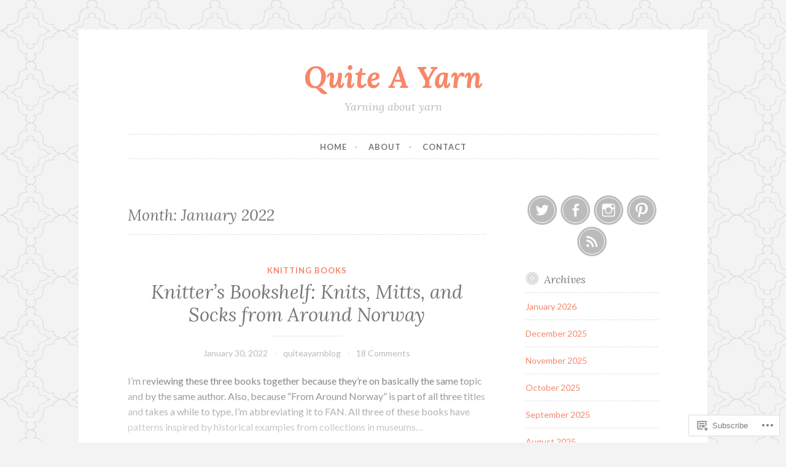

--- FILE ---
content_type: text/html; charset=UTF-8
request_url: https://quiteayarnblog.com/2022/01/
body_size: 21863
content:
<!DOCTYPE html>
<html lang="en">
<head>
<meta charset="UTF-8">
<meta name="viewport" content="width=device-width, initial-scale=1">
<link rel="profile" href="http://gmpg.org/xfn/11">
<link rel="pingback" href="https://quiteayarnblog.com/xmlrpc.php">

<title>January 2022 &#8211; Quite A Yarn</title>
<meta name='robots' content='max-image-preview:large' />

<!-- Async WordPress.com Remote Login -->
<script id="wpcom_remote_login_js">
var wpcom_remote_login_extra_auth = '';
function wpcom_remote_login_remove_dom_node_id( element_id ) {
	var dom_node = document.getElementById( element_id );
	if ( dom_node ) { dom_node.parentNode.removeChild( dom_node ); }
}
function wpcom_remote_login_remove_dom_node_classes( class_name ) {
	var dom_nodes = document.querySelectorAll( '.' + class_name );
	for ( var i = 0; i < dom_nodes.length; i++ ) {
		dom_nodes[ i ].parentNode.removeChild( dom_nodes[ i ] );
	}
}
function wpcom_remote_login_final_cleanup() {
	wpcom_remote_login_remove_dom_node_classes( "wpcom_remote_login_msg" );
	wpcom_remote_login_remove_dom_node_id( "wpcom_remote_login_key" );
	wpcom_remote_login_remove_dom_node_id( "wpcom_remote_login_validate" );
	wpcom_remote_login_remove_dom_node_id( "wpcom_remote_login_js" );
	wpcom_remote_login_remove_dom_node_id( "wpcom_request_access_iframe" );
	wpcom_remote_login_remove_dom_node_id( "wpcom_request_access_styles" );
}

// Watch for messages back from the remote login
window.addEventListener( "message", function( e ) {
	if ( e.origin === "https://r-login.wordpress.com" ) {
		var data = {};
		try {
			data = JSON.parse( e.data );
		} catch( e ) {
			wpcom_remote_login_final_cleanup();
			return;
		}

		if ( data.msg === 'LOGIN' ) {
			// Clean up the login check iframe
			wpcom_remote_login_remove_dom_node_id( "wpcom_remote_login_key" );

			var id_regex = new RegExp( /^[0-9]+$/ );
			var token_regex = new RegExp( /^.*|.*|.*$/ );
			if (
				token_regex.test( data.token )
				&& id_regex.test( data.wpcomid )
			) {
				// We have everything we need to ask for a login
				var script = document.createElement( "script" );
				script.setAttribute( "id", "wpcom_remote_login_validate" );
				script.src = '/remote-login.php?wpcom_remote_login=validate'
					+ '&wpcomid=' + data.wpcomid
					+ '&token=' + encodeURIComponent( data.token )
					+ '&host=' + window.location.protocol
					+ '//' + window.location.hostname
					+ '&postid=8953'
					+ '&is_singular=';
				document.body.appendChild( script );
			}

			return;
		}

		// Safari ITP, not logged in, so redirect
		if ( data.msg === 'LOGIN-REDIRECT' ) {
			window.location = 'https://wordpress.com/log-in?redirect_to=' + window.location.href;
			return;
		}

		// Safari ITP, storage access failed, remove the request
		if ( data.msg === 'LOGIN-REMOVE' ) {
			var css_zap = 'html { -webkit-transition: margin-top 1s; transition: margin-top 1s; } /* 9001 */ html { margin-top: 0 !important; } * html body { margin-top: 0 !important; } @media screen and ( max-width: 782px ) { html { margin-top: 0 !important; } * html body { margin-top: 0 !important; } }';
			var style_zap = document.createElement( 'style' );
			style_zap.type = 'text/css';
			style_zap.appendChild( document.createTextNode( css_zap ) );
			document.body.appendChild( style_zap );

			var e = document.getElementById( 'wpcom_request_access_iframe' );
			e.parentNode.removeChild( e );

			document.cookie = 'wordpress_com_login_access=denied; path=/; max-age=31536000';

			return;
		}

		// Safari ITP
		if ( data.msg === 'REQUEST_ACCESS' ) {
			console.log( 'request access: safari' );

			// Check ITP iframe enable/disable knob
			if ( wpcom_remote_login_extra_auth !== 'safari_itp_iframe' ) {
				return;
			}

			// If we are in a "private window" there is no ITP.
			var private_window = false;
			try {
				var opendb = window.openDatabase( null, null, null, null );
			} catch( e ) {
				private_window = true;
			}

			if ( private_window ) {
				console.log( 'private window' );
				return;
			}

			var iframe = document.createElement( 'iframe' );
			iframe.id = 'wpcom_request_access_iframe';
			iframe.setAttribute( 'scrolling', 'no' );
			iframe.setAttribute( 'sandbox', 'allow-storage-access-by-user-activation allow-scripts allow-same-origin allow-top-navigation-by-user-activation' );
			iframe.src = 'https://r-login.wordpress.com/remote-login.php?wpcom_remote_login=request_access&origin=' + encodeURIComponent( data.origin ) + '&wpcomid=' + encodeURIComponent( data.wpcomid );

			var css = 'html { -webkit-transition: margin-top 1s; transition: margin-top 1s; } /* 9001 */ html { margin-top: 46px !important; } * html body { margin-top: 46px !important; } @media screen and ( max-width: 660px ) { html { margin-top: 71px !important; } * html body { margin-top: 71px !important; } #wpcom_request_access_iframe { display: block; height: 71px !important; } } #wpcom_request_access_iframe { border: 0px; height: 46px; position: fixed; top: 0; left: 0; width: 100%; min-width: 100%; z-index: 99999; background: #23282d; } ';

			var style = document.createElement( 'style' );
			style.type = 'text/css';
			style.id = 'wpcom_request_access_styles';
			style.appendChild( document.createTextNode( css ) );
			document.body.appendChild( style );

			document.body.appendChild( iframe );
		}

		if ( data.msg === 'DONE' ) {
			wpcom_remote_login_final_cleanup();
		}
	}
}, false );

// Inject the remote login iframe after the page has had a chance to load
// more critical resources
window.addEventListener( "DOMContentLoaded", function( e ) {
	var iframe = document.createElement( "iframe" );
	iframe.style.display = "none";
	iframe.setAttribute( "scrolling", "no" );
	iframe.setAttribute( "id", "wpcom_remote_login_key" );
	iframe.src = "https://r-login.wordpress.com/remote-login.php"
		+ "?wpcom_remote_login=key"
		+ "&origin=aHR0cHM6Ly9xdWl0ZWF5YXJuYmxvZy5jb20%3D"
		+ "&wpcomid=110441009"
		+ "&time=" + Math.floor( Date.now() / 1000 );
	document.body.appendChild( iframe );
}, false );
</script>
<link rel='dns-prefetch' href='//s0.wp.com' />
<link rel='dns-prefetch' href='//fonts-api.wp.com' />
<link rel="alternate" type="application/rss+xml" title="Quite A Yarn &raquo; Feed" href="https://quiteayarnblog.com/feed/" />
<link rel="alternate" type="application/rss+xml" title="Quite A Yarn &raquo; Comments Feed" href="https://quiteayarnblog.com/comments/feed/" />
	<script type="text/javascript">
		/* <![CDATA[ */
		function addLoadEvent(func) {
			var oldonload = window.onload;
			if (typeof window.onload != 'function') {
				window.onload = func;
			} else {
				window.onload = function () {
					oldonload();
					func();
				}
			}
		}
		/* ]]> */
	</script>
	<link crossorigin='anonymous' rel='stylesheet' id='all-css-0-1' href='/wp-content/mu-plugins/jetpack-plugin/moon/modules/infinite-scroll/infinity.css?m=1753284714i&cssminify=yes' type='text/css' media='all' />
<style id='wp-emoji-styles-inline-css'>

	img.wp-smiley, img.emoji {
		display: inline !important;
		border: none !important;
		box-shadow: none !important;
		height: 1em !important;
		width: 1em !important;
		margin: 0 0.07em !important;
		vertical-align: -0.1em !important;
		background: none !important;
		padding: 0 !important;
	}
/*# sourceURL=wp-emoji-styles-inline-css */
</style>
<link crossorigin='anonymous' rel='stylesheet' id='all-css-2-1' href='/wp-content/plugins/gutenberg-core/v22.2.0/build/styles/block-library/style.css?m=1764855221i&cssminify=yes' type='text/css' media='all' />
<style id='wp-block-library-inline-css'>
.has-text-align-justify {
	text-align:justify;
}
.has-text-align-justify{text-align:justify;}

/*# sourceURL=wp-block-library-inline-css */
</style><style id='wp-block-paragraph-inline-css'>
.is-small-text{font-size:.875em}.is-regular-text{font-size:1em}.is-large-text{font-size:2.25em}.is-larger-text{font-size:3em}.has-drop-cap:not(:focus):first-letter{float:left;font-size:8.4em;font-style:normal;font-weight:100;line-height:.68;margin:.05em .1em 0 0;text-transform:uppercase}body.rtl .has-drop-cap:not(:focus):first-letter{float:none;margin-left:.1em}p.has-drop-cap.has-background{overflow:hidden}:root :where(p.has-background){padding:1.25em 2.375em}:where(p.has-text-color:not(.has-link-color)) a{color:inherit}p.has-text-align-left[style*="writing-mode:vertical-lr"],p.has-text-align-right[style*="writing-mode:vertical-rl"]{rotate:180deg}
/*# sourceURL=/wp-content/plugins/gutenberg-core/v22.2.0/build/styles/block-library/paragraph/style.css */
</style>
<style id='global-styles-inline-css'>
:root{--wp--preset--aspect-ratio--square: 1;--wp--preset--aspect-ratio--4-3: 4/3;--wp--preset--aspect-ratio--3-4: 3/4;--wp--preset--aspect-ratio--3-2: 3/2;--wp--preset--aspect-ratio--2-3: 2/3;--wp--preset--aspect-ratio--16-9: 16/9;--wp--preset--aspect-ratio--9-16: 9/16;--wp--preset--color--black: #000000;--wp--preset--color--cyan-bluish-gray: #abb8c3;--wp--preset--color--white: #ffffff;--wp--preset--color--pale-pink: #f78da7;--wp--preset--color--vivid-red: #cf2e2e;--wp--preset--color--luminous-vivid-orange: #ff6900;--wp--preset--color--luminous-vivid-amber: #fcb900;--wp--preset--color--light-green-cyan: #7bdcb5;--wp--preset--color--vivid-green-cyan: #00d084;--wp--preset--color--pale-cyan-blue: #8ed1fc;--wp--preset--color--vivid-cyan-blue: #0693e3;--wp--preset--color--vivid-purple: #9b51e0;--wp--preset--gradient--vivid-cyan-blue-to-vivid-purple: linear-gradient(135deg,rgb(6,147,227) 0%,rgb(155,81,224) 100%);--wp--preset--gradient--light-green-cyan-to-vivid-green-cyan: linear-gradient(135deg,rgb(122,220,180) 0%,rgb(0,208,130) 100%);--wp--preset--gradient--luminous-vivid-amber-to-luminous-vivid-orange: linear-gradient(135deg,rgb(252,185,0) 0%,rgb(255,105,0) 100%);--wp--preset--gradient--luminous-vivid-orange-to-vivid-red: linear-gradient(135deg,rgb(255,105,0) 0%,rgb(207,46,46) 100%);--wp--preset--gradient--very-light-gray-to-cyan-bluish-gray: linear-gradient(135deg,rgb(238,238,238) 0%,rgb(169,184,195) 100%);--wp--preset--gradient--cool-to-warm-spectrum: linear-gradient(135deg,rgb(74,234,220) 0%,rgb(151,120,209) 20%,rgb(207,42,186) 40%,rgb(238,44,130) 60%,rgb(251,105,98) 80%,rgb(254,248,76) 100%);--wp--preset--gradient--blush-light-purple: linear-gradient(135deg,rgb(255,206,236) 0%,rgb(152,150,240) 100%);--wp--preset--gradient--blush-bordeaux: linear-gradient(135deg,rgb(254,205,165) 0%,rgb(254,45,45) 50%,rgb(107,0,62) 100%);--wp--preset--gradient--luminous-dusk: linear-gradient(135deg,rgb(255,203,112) 0%,rgb(199,81,192) 50%,rgb(65,88,208) 100%);--wp--preset--gradient--pale-ocean: linear-gradient(135deg,rgb(255,245,203) 0%,rgb(182,227,212) 50%,rgb(51,167,181) 100%);--wp--preset--gradient--electric-grass: linear-gradient(135deg,rgb(202,248,128) 0%,rgb(113,206,126) 100%);--wp--preset--gradient--midnight: linear-gradient(135deg,rgb(2,3,129) 0%,rgb(40,116,252) 100%);--wp--preset--font-size--small: 13px;--wp--preset--font-size--medium: 20px;--wp--preset--font-size--large: 36px;--wp--preset--font-size--x-large: 42px;--wp--preset--font-family--albert-sans: 'Albert Sans', sans-serif;--wp--preset--font-family--alegreya: Alegreya, serif;--wp--preset--font-family--arvo: Arvo, serif;--wp--preset--font-family--bodoni-moda: 'Bodoni Moda', serif;--wp--preset--font-family--bricolage-grotesque: 'Bricolage Grotesque', sans-serif;--wp--preset--font-family--cabin: Cabin, sans-serif;--wp--preset--font-family--chivo: Chivo, sans-serif;--wp--preset--font-family--commissioner: Commissioner, sans-serif;--wp--preset--font-family--cormorant: Cormorant, serif;--wp--preset--font-family--courier-prime: 'Courier Prime', monospace;--wp--preset--font-family--crimson-pro: 'Crimson Pro', serif;--wp--preset--font-family--dm-mono: 'DM Mono', monospace;--wp--preset--font-family--dm-sans: 'DM Sans', sans-serif;--wp--preset--font-family--dm-serif-display: 'DM Serif Display', serif;--wp--preset--font-family--domine: Domine, serif;--wp--preset--font-family--eb-garamond: 'EB Garamond', serif;--wp--preset--font-family--epilogue: Epilogue, sans-serif;--wp--preset--font-family--fahkwang: Fahkwang, sans-serif;--wp--preset--font-family--figtree: Figtree, sans-serif;--wp--preset--font-family--fira-sans: 'Fira Sans', sans-serif;--wp--preset--font-family--fjalla-one: 'Fjalla One', sans-serif;--wp--preset--font-family--fraunces: Fraunces, serif;--wp--preset--font-family--gabarito: Gabarito, system-ui;--wp--preset--font-family--ibm-plex-mono: 'IBM Plex Mono', monospace;--wp--preset--font-family--ibm-plex-sans: 'IBM Plex Sans', sans-serif;--wp--preset--font-family--ibarra-real-nova: 'Ibarra Real Nova', serif;--wp--preset--font-family--instrument-serif: 'Instrument Serif', serif;--wp--preset--font-family--inter: Inter, sans-serif;--wp--preset--font-family--josefin-sans: 'Josefin Sans', sans-serif;--wp--preset--font-family--jost: Jost, sans-serif;--wp--preset--font-family--libre-baskerville: 'Libre Baskerville', serif;--wp--preset--font-family--libre-franklin: 'Libre Franklin', sans-serif;--wp--preset--font-family--literata: Literata, serif;--wp--preset--font-family--lora: Lora, serif;--wp--preset--font-family--merriweather: Merriweather, serif;--wp--preset--font-family--montserrat: Montserrat, sans-serif;--wp--preset--font-family--newsreader: Newsreader, serif;--wp--preset--font-family--noto-sans-mono: 'Noto Sans Mono', sans-serif;--wp--preset--font-family--nunito: Nunito, sans-serif;--wp--preset--font-family--open-sans: 'Open Sans', sans-serif;--wp--preset--font-family--overpass: Overpass, sans-serif;--wp--preset--font-family--pt-serif: 'PT Serif', serif;--wp--preset--font-family--petrona: Petrona, serif;--wp--preset--font-family--piazzolla: Piazzolla, serif;--wp--preset--font-family--playfair-display: 'Playfair Display', serif;--wp--preset--font-family--plus-jakarta-sans: 'Plus Jakarta Sans', sans-serif;--wp--preset--font-family--poppins: Poppins, sans-serif;--wp--preset--font-family--raleway: Raleway, sans-serif;--wp--preset--font-family--roboto: Roboto, sans-serif;--wp--preset--font-family--roboto-slab: 'Roboto Slab', serif;--wp--preset--font-family--rubik: Rubik, sans-serif;--wp--preset--font-family--rufina: Rufina, serif;--wp--preset--font-family--sora: Sora, sans-serif;--wp--preset--font-family--source-sans-3: 'Source Sans 3', sans-serif;--wp--preset--font-family--source-serif-4: 'Source Serif 4', serif;--wp--preset--font-family--space-mono: 'Space Mono', monospace;--wp--preset--font-family--syne: Syne, sans-serif;--wp--preset--font-family--texturina: Texturina, serif;--wp--preset--font-family--urbanist: Urbanist, sans-serif;--wp--preset--font-family--work-sans: 'Work Sans', sans-serif;--wp--preset--spacing--20: 0.44rem;--wp--preset--spacing--30: 0.67rem;--wp--preset--spacing--40: 1rem;--wp--preset--spacing--50: 1.5rem;--wp--preset--spacing--60: 2.25rem;--wp--preset--spacing--70: 3.38rem;--wp--preset--spacing--80: 5.06rem;--wp--preset--shadow--natural: 6px 6px 9px rgba(0, 0, 0, 0.2);--wp--preset--shadow--deep: 12px 12px 50px rgba(0, 0, 0, 0.4);--wp--preset--shadow--sharp: 6px 6px 0px rgba(0, 0, 0, 0.2);--wp--preset--shadow--outlined: 6px 6px 0px -3px rgb(255, 255, 255), 6px 6px rgb(0, 0, 0);--wp--preset--shadow--crisp: 6px 6px 0px rgb(0, 0, 0);}:where(.is-layout-flex){gap: 0.5em;}:where(.is-layout-grid){gap: 0.5em;}body .is-layout-flex{display: flex;}.is-layout-flex{flex-wrap: wrap;align-items: center;}.is-layout-flex > :is(*, div){margin: 0;}body .is-layout-grid{display: grid;}.is-layout-grid > :is(*, div){margin: 0;}:where(.wp-block-columns.is-layout-flex){gap: 2em;}:where(.wp-block-columns.is-layout-grid){gap: 2em;}:where(.wp-block-post-template.is-layout-flex){gap: 1.25em;}:where(.wp-block-post-template.is-layout-grid){gap: 1.25em;}.has-black-color{color: var(--wp--preset--color--black) !important;}.has-cyan-bluish-gray-color{color: var(--wp--preset--color--cyan-bluish-gray) !important;}.has-white-color{color: var(--wp--preset--color--white) !important;}.has-pale-pink-color{color: var(--wp--preset--color--pale-pink) !important;}.has-vivid-red-color{color: var(--wp--preset--color--vivid-red) !important;}.has-luminous-vivid-orange-color{color: var(--wp--preset--color--luminous-vivid-orange) !important;}.has-luminous-vivid-amber-color{color: var(--wp--preset--color--luminous-vivid-amber) !important;}.has-light-green-cyan-color{color: var(--wp--preset--color--light-green-cyan) !important;}.has-vivid-green-cyan-color{color: var(--wp--preset--color--vivid-green-cyan) !important;}.has-pale-cyan-blue-color{color: var(--wp--preset--color--pale-cyan-blue) !important;}.has-vivid-cyan-blue-color{color: var(--wp--preset--color--vivid-cyan-blue) !important;}.has-vivid-purple-color{color: var(--wp--preset--color--vivid-purple) !important;}.has-black-background-color{background-color: var(--wp--preset--color--black) !important;}.has-cyan-bluish-gray-background-color{background-color: var(--wp--preset--color--cyan-bluish-gray) !important;}.has-white-background-color{background-color: var(--wp--preset--color--white) !important;}.has-pale-pink-background-color{background-color: var(--wp--preset--color--pale-pink) !important;}.has-vivid-red-background-color{background-color: var(--wp--preset--color--vivid-red) !important;}.has-luminous-vivid-orange-background-color{background-color: var(--wp--preset--color--luminous-vivid-orange) !important;}.has-luminous-vivid-amber-background-color{background-color: var(--wp--preset--color--luminous-vivid-amber) !important;}.has-light-green-cyan-background-color{background-color: var(--wp--preset--color--light-green-cyan) !important;}.has-vivid-green-cyan-background-color{background-color: var(--wp--preset--color--vivid-green-cyan) !important;}.has-pale-cyan-blue-background-color{background-color: var(--wp--preset--color--pale-cyan-blue) !important;}.has-vivid-cyan-blue-background-color{background-color: var(--wp--preset--color--vivid-cyan-blue) !important;}.has-vivid-purple-background-color{background-color: var(--wp--preset--color--vivid-purple) !important;}.has-black-border-color{border-color: var(--wp--preset--color--black) !important;}.has-cyan-bluish-gray-border-color{border-color: var(--wp--preset--color--cyan-bluish-gray) !important;}.has-white-border-color{border-color: var(--wp--preset--color--white) !important;}.has-pale-pink-border-color{border-color: var(--wp--preset--color--pale-pink) !important;}.has-vivid-red-border-color{border-color: var(--wp--preset--color--vivid-red) !important;}.has-luminous-vivid-orange-border-color{border-color: var(--wp--preset--color--luminous-vivid-orange) !important;}.has-luminous-vivid-amber-border-color{border-color: var(--wp--preset--color--luminous-vivid-amber) !important;}.has-light-green-cyan-border-color{border-color: var(--wp--preset--color--light-green-cyan) !important;}.has-vivid-green-cyan-border-color{border-color: var(--wp--preset--color--vivid-green-cyan) !important;}.has-pale-cyan-blue-border-color{border-color: var(--wp--preset--color--pale-cyan-blue) !important;}.has-vivid-cyan-blue-border-color{border-color: var(--wp--preset--color--vivid-cyan-blue) !important;}.has-vivid-purple-border-color{border-color: var(--wp--preset--color--vivid-purple) !important;}.has-vivid-cyan-blue-to-vivid-purple-gradient-background{background: var(--wp--preset--gradient--vivid-cyan-blue-to-vivid-purple) !important;}.has-light-green-cyan-to-vivid-green-cyan-gradient-background{background: var(--wp--preset--gradient--light-green-cyan-to-vivid-green-cyan) !important;}.has-luminous-vivid-amber-to-luminous-vivid-orange-gradient-background{background: var(--wp--preset--gradient--luminous-vivid-amber-to-luminous-vivid-orange) !important;}.has-luminous-vivid-orange-to-vivid-red-gradient-background{background: var(--wp--preset--gradient--luminous-vivid-orange-to-vivid-red) !important;}.has-very-light-gray-to-cyan-bluish-gray-gradient-background{background: var(--wp--preset--gradient--very-light-gray-to-cyan-bluish-gray) !important;}.has-cool-to-warm-spectrum-gradient-background{background: var(--wp--preset--gradient--cool-to-warm-spectrum) !important;}.has-blush-light-purple-gradient-background{background: var(--wp--preset--gradient--blush-light-purple) !important;}.has-blush-bordeaux-gradient-background{background: var(--wp--preset--gradient--blush-bordeaux) !important;}.has-luminous-dusk-gradient-background{background: var(--wp--preset--gradient--luminous-dusk) !important;}.has-pale-ocean-gradient-background{background: var(--wp--preset--gradient--pale-ocean) !important;}.has-electric-grass-gradient-background{background: var(--wp--preset--gradient--electric-grass) !important;}.has-midnight-gradient-background{background: var(--wp--preset--gradient--midnight) !important;}.has-small-font-size{font-size: var(--wp--preset--font-size--small) !important;}.has-medium-font-size{font-size: var(--wp--preset--font-size--medium) !important;}.has-large-font-size{font-size: var(--wp--preset--font-size--large) !important;}.has-x-large-font-size{font-size: var(--wp--preset--font-size--x-large) !important;}.has-albert-sans-font-family{font-family: var(--wp--preset--font-family--albert-sans) !important;}.has-alegreya-font-family{font-family: var(--wp--preset--font-family--alegreya) !important;}.has-arvo-font-family{font-family: var(--wp--preset--font-family--arvo) !important;}.has-bodoni-moda-font-family{font-family: var(--wp--preset--font-family--bodoni-moda) !important;}.has-bricolage-grotesque-font-family{font-family: var(--wp--preset--font-family--bricolage-grotesque) !important;}.has-cabin-font-family{font-family: var(--wp--preset--font-family--cabin) !important;}.has-chivo-font-family{font-family: var(--wp--preset--font-family--chivo) !important;}.has-commissioner-font-family{font-family: var(--wp--preset--font-family--commissioner) !important;}.has-cormorant-font-family{font-family: var(--wp--preset--font-family--cormorant) !important;}.has-courier-prime-font-family{font-family: var(--wp--preset--font-family--courier-prime) !important;}.has-crimson-pro-font-family{font-family: var(--wp--preset--font-family--crimson-pro) !important;}.has-dm-mono-font-family{font-family: var(--wp--preset--font-family--dm-mono) !important;}.has-dm-sans-font-family{font-family: var(--wp--preset--font-family--dm-sans) !important;}.has-dm-serif-display-font-family{font-family: var(--wp--preset--font-family--dm-serif-display) !important;}.has-domine-font-family{font-family: var(--wp--preset--font-family--domine) !important;}.has-eb-garamond-font-family{font-family: var(--wp--preset--font-family--eb-garamond) !important;}.has-epilogue-font-family{font-family: var(--wp--preset--font-family--epilogue) !important;}.has-fahkwang-font-family{font-family: var(--wp--preset--font-family--fahkwang) !important;}.has-figtree-font-family{font-family: var(--wp--preset--font-family--figtree) !important;}.has-fira-sans-font-family{font-family: var(--wp--preset--font-family--fira-sans) !important;}.has-fjalla-one-font-family{font-family: var(--wp--preset--font-family--fjalla-one) !important;}.has-fraunces-font-family{font-family: var(--wp--preset--font-family--fraunces) !important;}.has-gabarito-font-family{font-family: var(--wp--preset--font-family--gabarito) !important;}.has-ibm-plex-mono-font-family{font-family: var(--wp--preset--font-family--ibm-plex-mono) !important;}.has-ibm-plex-sans-font-family{font-family: var(--wp--preset--font-family--ibm-plex-sans) !important;}.has-ibarra-real-nova-font-family{font-family: var(--wp--preset--font-family--ibarra-real-nova) !important;}.has-instrument-serif-font-family{font-family: var(--wp--preset--font-family--instrument-serif) !important;}.has-inter-font-family{font-family: var(--wp--preset--font-family--inter) !important;}.has-josefin-sans-font-family{font-family: var(--wp--preset--font-family--josefin-sans) !important;}.has-jost-font-family{font-family: var(--wp--preset--font-family--jost) !important;}.has-libre-baskerville-font-family{font-family: var(--wp--preset--font-family--libre-baskerville) !important;}.has-libre-franklin-font-family{font-family: var(--wp--preset--font-family--libre-franklin) !important;}.has-literata-font-family{font-family: var(--wp--preset--font-family--literata) !important;}.has-lora-font-family{font-family: var(--wp--preset--font-family--lora) !important;}.has-merriweather-font-family{font-family: var(--wp--preset--font-family--merriweather) !important;}.has-montserrat-font-family{font-family: var(--wp--preset--font-family--montserrat) !important;}.has-newsreader-font-family{font-family: var(--wp--preset--font-family--newsreader) !important;}.has-noto-sans-mono-font-family{font-family: var(--wp--preset--font-family--noto-sans-mono) !important;}.has-nunito-font-family{font-family: var(--wp--preset--font-family--nunito) !important;}.has-open-sans-font-family{font-family: var(--wp--preset--font-family--open-sans) !important;}.has-overpass-font-family{font-family: var(--wp--preset--font-family--overpass) !important;}.has-pt-serif-font-family{font-family: var(--wp--preset--font-family--pt-serif) !important;}.has-petrona-font-family{font-family: var(--wp--preset--font-family--petrona) !important;}.has-piazzolla-font-family{font-family: var(--wp--preset--font-family--piazzolla) !important;}.has-playfair-display-font-family{font-family: var(--wp--preset--font-family--playfair-display) !important;}.has-plus-jakarta-sans-font-family{font-family: var(--wp--preset--font-family--plus-jakarta-sans) !important;}.has-poppins-font-family{font-family: var(--wp--preset--font-family--poppins) !important;}.has-raleway-font-family{font-family: var(--wp--preset--font-family--raleway) !important;}.has-roboto-font-family{font-family: var(--wp--preset--font-family--roboto) !important;}.has-roboto-slab-font-family{font-family: var(--wp--preset--font-family--roboto-slab) !important;}.has-rubik-font-family{font-family: var(--wp--preset--font-family--rubik) !important;}.has-rufina-font-family{font-family: var(--wp--preset--font-family--rufina) !important;}.has-sora-font-family{font-family: var(--wp--preset--font-family--sora) !important;}.has-source-sans-3-font-family{font-family: var(--wp--preset--font-family--source-sans-3) !important;}.has-source-serif-4-font-family{font-family: var(--wp--preset--font-family--source-serif-4) !important;}.has-space-mono-font-family{font-family: var(--wp--preset--font-family--space-mono) !important;}.has-syne-font-family{font-family: var(--wp--preset--font-family--syne) !important;}.has-texturina-font-family{font-family: var(--wp--preset--font-family--texturina) !important;}.has-urbanist-font-family{font-family: var(--wp--preset--font-family--urbanist) !important;}.has-work-sans-font-family{font-family: var(--wp--preset--font-family--work-sans) !important;}
/*# sourceURL=global-styles-inline-css */
</style>

<style id='classic-theme-styles-inline-css'>
/*! This file is auto-generated */
.wp-block-button__link{color:#fff;background-color:#32373c;border-radius:9999px;box-shadow:none;text-decoration:none;padding:calc(.667em + 2px) calc(1.333em + 2px);font-size:1.125em}.wp-block-file__button{background:#32373c;color:#fff;text-decoration:none}
/*# sourceURL=/wp-includes/css/classic-themes.min.css */
</style>
<link crossorigin='anonymous' rel='stylesheet' id='all-css-4-1' href='/_static/??-eJx9jsEKwjAQRH/IzdJqaz2I39Kki0azSehuLP69EaEKgpc5DO8Ng0sGl6JSVMyhnH0UdMmG5G6CrWkG04B4zoFgprvZ4eRFVwJEH4GME9ng1xAX+GzNVHvOo74IpsmPFIgr9k9bcnXA2jyTCNRkXxj0UkX58d415mLRFtUUcb114mOz79vt0PXd4foErMhW+A==&cssminify=yes' type='text/css' media='all' />
<link rel='stylesheet' id='button-fonts-css' href='//fonts-api.wp.com/css?family=Lato%3A400%2C300%2C300italic%2C400italic%2C700%2C700italic%7CLora%3A400italic%2C700italic&#038;subset=latin%2Clatin-ext' media='all' />
<link crossorigin='anonymous' rel='stylesheet' id='all-css-6-1' href='/_static/??-eJx9jtEKwjAMRX/IGqaT+SJ+iqwh1s62KU3K8O/twIeC4ts9kHNvYM0GOSklhVhNDtX5JLCQ5hmfH4bInODmE4KjRMU3Q37HPYrsoCvVB0USyNWCraqtZ6sRfQUya0aOX0b3RiEb2LXooF11+E9yxCYwzurbWA/mHmZfNvUaL8N0Oh7O4zSMyxuiWWFK&cssminify=yes' type='text/css' media='all' />
<link crossorigin='anonymous' rel='stylesheet' id='print-css-7-1' href='/wp-content/mu-plugins/global-print/global-print.css?m=1465851035i&cssminify=yes' type='text/css' media='print' />
<style id='jetpack-global-styles-frontend-style-inline-css'>
:root { --font-headings: unset; --font-base: unset; --font-headings-default: -apple-system,BlinkMacSystemFont,"Segoe UI",Roboto,Oxygen-Sans,Ubuntu,Cantarell,"Helvetica Neue",sans-serif; --font-base-default: -apple-system,BlinkMacSystemFont,"Segoe UI",Roboto,Oxygen-Sans,Ubuntu,Cantarell,"Helvetica Neue",sans-serif;}
/*# sourceURL=jetpack-global-styles-frontend-style-inline-css */
</style>
<link crossorigin='anonymous' rel='stylesheet' id='all-css-10-1' href='/wp-content/themes/h4/global.css?m=1420737423i&cssminify=yes' type='text/css' media='all' />
<script type="text/javascript" id="wpcom-actionbar-placeholder-js-extra">
/* <![CDATA[ */
var actionbardata = {"siteID":"110441009","postID":"0","siteURL":"https://quiteayarnblog.com","xhrURL":"https://quiteayarnblog.com/wp-admin/admin-ajax.php","nonce":"6c2a5f2173","isLoggedIn":"","statusMessage":"","subsEmailDefault":"instantly","proxyScriptUrl":"https://s0.wp.com/wp-content/js/wpcom-proxy-request.js?m=1513050504i&amp;ver=20211021","i18n":{"followedText":"New posts from this site will now appear in your \u003Ca href=\"https://wordpress.com/reader\"\u003EReader\u003C/a\u003E","foldBar":"Collapse this bar","unfoldBar":"Expand this bar","shortLinkCopied":"Shortlink copied to clipboard."}};
//# sourceURL=wpcom-actionbar-placeholder-js-extra
/* ]]> */
</script>
<script type="text/javascript" id="jetpack-mu-wpcom-settings-js-before">
/* <![CDATA[ */
var JETPACK_MU_WPCOM_SETTINGS = {"assetsUrl":"https://s0.wp.com/wp-content/mu-plugins/jetpack-mu-wpcom-plugin/moon/jetpack_vendor/automattic/jetpack-mu-wpcom/src/build/"};
//# sourceURL=jetpack-mu-wpcom-settings-js-before
/* ]]> */
</script>
<script crossorigin='anonymous' type='text/javascript'  src='/_static/??-eJzTLy/QTc7PK0nNK9HPKtYvyinRLSjKr6jUyyrW0QfKZeYl55SmpBaDJLMKS1OLKqGUXm5mHkFFurmZ6UWJJalQxfa5tobmRgamxgZmFpZZACbyLJI='></script>
<script type="text/javascript" id="rlt-proxy-js-after">
/* <![CDATA[ */
	rltInitialize( {"token":null,"iframeOrigins":["https:\/\/widgets.wp.com"]} );
//# sourceURL=rlt-proxy-js-after
/* ]]> */
</script>
<link rel="EditURI" type="application/rsd+xml" title="RSD" href="https://quiteayarnblog.wordpress.com/xmlrpc.php?rsd" />
<meta name="generator" content="WordPress.com" />

<!-- Jetpack Open Graph Tags -->
<meta property="og:type" content="website" />
<meta property="og:title" content="January 2022 &#8211; Quite A Yarn" />
<meta property="og:site_name" content="Quite A Yarn" />
<meta property="og:image" content="https://s0.wp.com/i/blank.jpg?m=1383295312i" />
<meta property="og:image:width" content="200" />
<meta property="og:image:height" content="200" />
<meta property="og:image:alt" content="" />
<meta property="og:locale" content="en_US" />
<meta name="twitter:creator" content="@quiteayarn" />
<meta name="twitter:site" content="@quiteayarn" />

<!-- End Jetpack Open Graph Tags -->
<link rel="shortcut icon" type="image/x-icon" href="https://s0.wp.com/i/favicon.ico?m=1713425267i" sizes="16x16 24x24 32x32 48x48" />
<link rel="icon" type="image/x-icon" href="https://s0.wp.com/i/favicon.ico?m=1713425267i" sizes="16x16 24x24 32x32 48x48" />
<link rel="apple-touch-icon" href="https://s0.wp.com/i/webclip.png?m=1713868326i" />
<link rel="search" type="application/opensearchdescription+xml" href="https://quiteayarnblog.com/osd.xml" title="Quite A Yarn" />
<link rel="search" type="application/opensearchdescription+xml" href="https://s1.wp.com/opensearch.xml" title="WordPress.com" />
<meta name="description" content="9 posts published by quiteayarnblog during January 2022" />
<style type="text/css" id="custom-background-css">
body.custom-background { background-image: url("https://s0.wp.com/wp-content/themes/pub/button/img/buttonbg20151103.png?m=1446563961i"); background-position: left top; background-size: auto; background-repeat: repeat; background-attachment: scroll; }
</style>
	<style type="text/css" id="custom-colors-css">#infinite-handle span button:active,
			#infinite-handle span button:focus,
			#infinite-handle span button:hover,
			#infinite-handle span:hover button,
			.flex-control-paging li a.flex-active,
			.flex-control-paging li a:hover,
			.social-links ul a:hover,
			.tags-links a:hover,
			.widget_tag_cloud a:hover,
			button:active,
			button:focus,
			button:hover,
			input[type="button"]:active,
			input[type="button"]:focus,
			input[type="button"]:hover,
			input[type="reset"]:active,
			input[type="reset"]:focus,
			input[type="reset"]:hover,
			input[type="submit"]:active,
			input[type="submit"]:focus,
			input[type="submit"]:hover,
			.page-links span.active-link,
			.page-links a:hover span.active-link { color: #FFFFFF;}
</style>
<link crossorigin='anonymous' rel='stylesheet' id='all-css-0-3' href='/_static/??-eJydjdEKwjAMRX/IGqaT+SJ+inRZGN3SpDQtw78Xwe1Rxh7P4XIuLMmhSiEpEKtLXMcgBhOV5HH+MURVgVcQhJ4VZwNbQqJ8RrMT7C9EHSqTAfqs1Yi30SqOBktgGtzomSm//9H34BkfTXe7Xu5t17TTB3k+YIU=&cssminify=yes' type='text/css' media='all' />
</head>

<body class="archive date custom-background wp-theme-pubbutton customizer-styles-applied jetpack-reblog-enabled custom-colors">
<div id="page" class="hfeed site">
	<a class="skip-link screen-reader-text" href="#content">Skip to content</a>

	<header id="masthead" class="site-header" role="banner">
		<div class="site-branding">
			<a href="https://quiteayarnblog.com/" class="site-logo-link" rel="home" itemprop="url"></a>						<h1 class="site-title"><a href="https://quiteayarnblog.com/" rel="home">Quite A Yarn</a></h1>
			<h2 class="site-description">Yarning about yarn</h2>
		</div><!-- .site-branding -->
	</header><!-- #masthead -->

	<nav id="site-navigation" class="main-navigation" role="navigation">
		<button class="menu-toggle" aria-controls="primary-menu" aria-expanded="false">Menu</button>
		<div class="menu-primary-container"><ul id="primary-menu" class="menu"><li id="menu-item-5" class="menu-item menu-item-type-custom menu-item-object-custom menu-item-5"><a href="/">Home</a></li>
<li id="menu-item-6" class="menu-item menu-item-type-post_type menu-item-object-page menu-item-6"><a href="https://quiteayarnblog.com/about/">About</a></li>
<li id="menu-item-7" class="menu-item menu-item-type-post_type menu-item-object-page menu-item-7"><a href="https://quiteayarnblog.com/contact/">Contact</a></li>
</ul></div>	</nav><!-- #site-navigation -->

	</header><!-- #masthead -->

	<div id="content" class="site-content">

	<div id="primary" class="content-area">
		<main id="main" class="site-main" role="main">

		
			<header class="page-header">
	<h1 class="page-title">Month: <span>January 2022</span></h1></header><!-- .page-header -->

						
				
<article id="post-8953" class="post-8953 post type-post status-publish format-standard hentry category-knitting-books tag-knits-from-around-norway tag-knitting tag-knitting-book-review tag-mittens-from-around-norway tag-socks-from-around-norway">
	<header class="entry-header">
		
					<span class="cat-links"><a href="https://quiteayarnblog.com/category/knitting-books/" rel="category tag">Knitting books</a></span>		
					<h1 class="entry-title"><a href="https://quiteayarnblog.com/2022/01/30/knitters-bookshelf-knits-mitts-and-socks-from-around-norway/" rel="bookmark">Knitter&#8217;s Bookshelf: Knits, Mitts, and Socks from Around&nbsp;Norway</a></h1>		
					<div class="entry-meta">
				<span class="posted-on"><a href="https://quiteayarnblog.com/2022/01/30/knitters-bookshelf-knits-mitts-and-socks-from-around-norway/" rel="bookmark"><time class="entry-date published updated" datetime="2022-01-30T16:39:21-09:00">January 30, 2022</time></a></span><span class="byline"> <span class="author vcard"><a class="url fn n" href="https://quiteayarnblog.com/author/quiteayarnblog/">quiteayarnblog</a></span></span><span class="comments-link"><a href="https://quiteayarnblog.com/2022/01/30/knitters-bookshelf-knits-mitts-and-socks-from-around-norway/#comments">18 Comments</a></span>			</div>
			</header><!-- .entry-header -->

			<div class="entry-summary">
			<p>I&#8217;m reviewing these three books together because they&#8217;re on basically the same topic and by the same author. Also, because &#8220;From Around Norway&#8221; is part of all three titles and takes a while to type, I&#8217;m abbreviating it to FAN. All three of these books have patterns inspired by historical examples from collections in museums&hellip; <a href="https://quiteayarnblog.com/2022/01/30/knitters-bookshelf-knits-mitts-and-socks-from-around-norway/" class="more-link">Continue reading <span class="screen-reader-text">Knitter&#8217;s Bookshelf: Knits, Mitts, and Socks from Around&nbsp;Norway</span></a></p>
		</div><!-- .entry-summary -->
		
			<div class="entry-flair">
					</div><!-- .entry-flair -->
	
	<footer class="entry-footer">
			</footer><!-- .entry-footer -->
</article><!-- #post-## -->

			
				
<article id="post-8939" class="post-8939 post type-post status-publish format-standard hentry category-project tag-knitting tag-my-god-what-have-i-done tag-national-park-afghan">
	<header class="entry-header">
		
					<span class="cat-links"><a href="https://quiteayarnblog.com/category/project/" rel="category tag">Project</a></span>		
					<h1 class="entry-title"><a href="https://quiteayarnblog.com/2022/01/28/a-little-bit-of-a-lot/" rel="bookmark">A Little Bit of a&nbsp;Lot</a></h1>		
					<div class="entry-meta">
				<span class="posted-on"><a href="https://quiteayarnblog.com/2022/01/28/a-little-bit-of-a-lot/" rel="bookmark"><time class="entry-date published" datetime="2022-01-28T23:17:28-09:00">January 28, 2022</time><time class="updated" datetime="2022-01-28T23:18:59-09:00">January 28, 2022</time></a></span><span class="byline"> <span class="author vcard"><a class="url fn n" href="https://quiteayarnblog.com/author/quiteayarnblog/">quiteayarnblog</a></span></span><span class="comments-link"><a href="https://quiteayarnblog.com/2022/01/28/a-little-bit-of-a-lot/#comments">21 Comments</a></span>			</div>
			</header><!-- .entry-header -->

			<div class="entry-summary">
			<p>For some reason, this has been my week to stop procrastinating and start getting things done. It&#8217;s been a strangely good feeling to get moving! So today, it was time to get back into my National Park Centennial Celebrations afghan. (Ravelry link) First I wanted to take stock of what I had already done. As&hellip; <a href="https://quiteayarnblog.com/2022/01/28/a-little-bit-of-a-lot/" class="more-link">Continue reading <span class="screen-reader-text">A Little Bit of a&nbsp;Lot</span></a></p>
		</div><!-- .entry-summary -->
		
			<div class="entry-flair">
					</div><!-- .entry-flair -->
	
	<footer class="entry-footer">
			</footer><!-- .entry-footer -->
</article><!-- #post-## -->

			
				
<article id="post-8932" class="post-8932 post type-post status-publish format-standard hentry category-project tag-damele tag-knitting tag-vertices-unite tag-wips">
	<header class="entry-header">
		
					<span class="cat-links"><a href="https://quiteayarnblog.com/category/project/" rel="category tag">Project</a></span>		
					<h1 class="entry-title"><a href="https://quiteayarnblog.com/2022/01/26/wednesday-wips-19/" rel="bookmark">Wednesday WIPs</a></h1>		
					<div class="entry-meta">
				<span class="posted-on"><a href="https://quiteayarnblog.com/2022/01/26/wednesday-wips-19/" rel="bookmark"><time class="entry-date published updated" datetime="2022-01-26T19:28:07-09:00">January 26, 2022</time></a></span><span class="byline"> <span class="author vcard"><a class="url fn n" href="https://quiteayarnblog.com/author/quiteayarnblog/">quiteayarnblog</a></span></span><span class="comments-link"><a href="https://quiteayarnblog.com/2022/01/26/wednesday-wips-19/#comments">14 Comments</a></span>			</div>
			</header><!-- .entry-header -->

			<div class="entry-summary">
			<p>Progress on my Damele top and Vertices Unite shawl. Not a ton of progress, but noticeable 🙂 Now that my last little distraction project is done, what&#8217;s next? I asked for opinions a little while ago as to whether I should just go for little projects like hats or mitts, or if I should work&hellip; <a href="https://quiteayarnblog.com/2022/01/26/wednesday-wips-19/" class="more-link">Continue reading <span class="screen-reader-text">Wednesday WIPs</span></a></p>
		</div><!-- .entry-summary -->
		
			<div class="entry-flair">
					</div><!-- .entry-flair -->
	
	<footer class="entry-footer">
			</footer><!-- .entry-footer -->
</article><!-- #post-## -->

			
				
<article id="post-8926" class="post-8926 post type-post status-publish format-standard hentry category-project tag-a-very-cryptid-birthday tag-all-sass-and-no-squatch-hat tag-cryptid-knits tag-knitting">
	<header class="entry-header">
		
					<span class="cat-links"><a href="https://quiteayarnblog.com/category/project/" rel="category tag">Project</a></span>		
					<h1 class="entry-title"><a href="https://quiteayarnblog.com/2022/01/22/sasquatch-at-sunset/" rel="bookmark">Sasquatch at Sunset</a></h1>		
					<div class="entry-meta">
				<span class="posted-on"><a href="https://quiteayarnblog.com/2022/01/22/sasquatch-at-sunset/" rel="bookmark"><time class="entry-date published updated" datetime="2022-01-22T22:52:58-09:00">January 22, 2022</time></a></span><span class="byline"> <span class="author vcard"><a class="url fn n" href="https://quiteayarnblog.com/author/quiteayarnblog/">quiteayarnblog</a></span></span><span class="comments-link"><a href="https://quiteayarnblog.com/2022/01/22/sasquatch-at-sunset/#comments">16 Comments</a></span>			</div>
			</header><!-- .entry-header -->

			<div class="entry-summary">
			<p>My Sasquatch at Sunset hat is finished! This was a quick and fun knit, and it is very likely I will knit another of these hats, or some version of it. (Sasquatch cowl? Sasquatch mitts? Who can tell!) The pattern for this hat is All Sass and No Squatch (Ravelry link), which was very kindly&hellip; <a href="https://quiteayarnblog.com/2022/01/22/sasquatch-at-sunset/" class="more-link">Continue reading <span class="screen-reader-text">Sasquatch at Sunset</span></a></p>
		</div><!-- .entry-summary -->
		
			<div class="entry-flair">
					</div><!-- .entry-flair -->
	
	<footer class="entry-footer">
			</footer><!-- .entry-footer -->
</article><!-- #post-## -->

			
				
<article id="post-8919" class="post-8919 post type-post status-publish format-standard hentry category-project tag-all-sass-no-squatch tag-damele tag-knitting tag-vertices-united tag-wips">
	<header class="entry-header">
		
					<span class="cat-links"><a href="https://quiteayarnblog.com/category/project/" rel="category tag">Project</a></span>		
					<h1 class="entry-title"><a href="https://quiteayarnblog.com/2022/01/20/thursday-thwips-5/" rel="bookmark">Thursday ThWIPs</a></h1>		
					<div class="entry-meta">
				<span class="posted-on"><a href="https://quiteayarnblog.com/2022/01/20/thursday-thwips-5/" rel="bookmark"><time class="entry-date published updated" datetime="2022-01-20T22:23:04-09:00">January 20, 2022</time></a></span><span class="byline"> <span class="author vcard"><a class="url fn n" href="https://quiteayarnblog.com/author/quiteayarnblog/">quiteayarnblog</a></span></span><span class="comments-link"><a href="https://quiteayarnblog.com/2022/01/20/thursday-thwips-5/#comments">9 Comments</a></span>			</div>
			</header><!-- .entry-header -->

			<div class="entry-summary">
			<p>I have three projects on the needles right now. Vertices Unite, starting the back of my Damele top, and starting an All Sass, No Squatch hat! All are going along pretty well. I&#8217;m hoping to get a lot done on the hat this weekend &#8211; maybe an FO to report soon 🙂 What are you&hellip; <a href="https://quiteayarnblog.com/2022/01/20/thursday-thwips-5/" class="more-link">Continue reading <span class="screen-reader-text">Thursday ThWIPs</span></a></p>
		</div><!-- .entry-summary -->
		
			<div class="entry-flair">
					</div><!-- .entry-flair -->
	
	<footer class="entry-footer">
			</footer><!-- .entry-footer -->
</article><!-- #post-## -->

			
				
<article id="post-8905" class="post-8905 post type-post status-publish format-standard hentry category-knitting-books tag-gansey-knitting-sourcebook tag-ganseys tag-knitters-bookshelf">
	<header class="entry-header">
		
					<span class="cat-links"><a href="https://quiteayarnblog.com/category/knitting-books/" rel="category tag">Knitting books</a></span>		
					<h1 class="entry-title"><a href="https://quiteayarnblog.com/2022/01/18/knitters-bookshelf-the-gansey-knitting-sourcebook/" rel="bookmark">Knitter&#8217;s Bookshelf: The Gansey Knitting&nbsp;Sourcebook</a></h1>		
					<div class="entry-meta">
				<span class="posted-on"><a href="https://quiteayarnblog.com/2022/01/18/knitters-bookshelf-the-gansey-knitting-sourcebook/" rel="bookmark"><time class="entry-date published" datetime="2022-01-18T22:51:54-09:00">January 18, 2022</time><time class="updated" datetime="2022-01-18T22:53:05-09:00">January 18, 2022</time></a></span><span class="byline"> <span class="author vcard"><a class="url fn n" href="https://quiteayarnblog.com/author/quiteayarnblog/">quiteayarnblog</a></span></span><span class="comments-link"><a href="https://quiteayarnblog.com/2022/01/18/knitters-bookshelf-the-gansey-knitting-sourcebook/#comments">22 Comments</a></span>			</div>
			</header><!-- .entry-header -->

			<div class="entry-summary">
			<p>Kind of like the look of ganseys but not interested in recreating an 18th century Cornish fishing gansey, using authentic yarn and needles? Then I have the book for you! The Gansey Knitting Sourcebook is by Di Gilpin and Sheila Greenwell. It is new, published in 2021. This book starts with a few pages of&hellip; <a href="https://quiteayarnblog.com/2022/01/18/knitters-bookshelf-the-gansey-knitting-sourcebook/" class="more-link">Continue reading <span class="screen-reader-text">Knitter&#8217;s Bookshelf: The Gansey Knitting&nbsp;Sourcebook</span></a></p>
		</div><!-- .entry-summary -->
		
			<div class="entry-flair">
					</div><!-- .entry-flair -->
	
	<footer class="entry-footer">
			</footer><!-- .entry-footer -->
</article><!-- #post-## -->

			
				
<article id="post-8900" class="post-8900 post type-post status-publish format-standard hentry category-project tag-damele tag-knitting tag-terrible-indoor-nighttime-photo">
	<header class="entry-header">
		
					<span class="cat-links"><a href="https://quiteayarnblog.com/category/project/" rel="category tag">Project</a></span>		
					<h1 class="entry-title"><a href="https://quiteayarnblog.com/2022/01/16/halfway-there/" rel="bookmark">Halfway There</a></h1>		
					<div class="entry-meta">
				<span class="posted-on"><a href="https://quiteayarnblog.com/2022/01/16/halfway-there/" rel="bookmark"><time class="entry-date published updated" datetime="2022-01-16T23:15:57-09:00">January 16, 2022</time></a></span><span class="byline"> <span class="author vcard"><a class="url fn n" href="https://quiteayarnblog.com/author/quiteayarnblog/">quiteayarnblog</a></span></span><span class="comments-link"><a href="https://quiteayarnblog.com/2022/01/16/halfway-there/#comments">5 Comments</a></span>			</div>
			</header><!-- .entry-header -->

			<div class="entry-summary">
			<p>The front of my Damele top is done! This is a terrible indoor nighttime picture of an unblocked black knitted object. Enjoy! But still, I&#8217;m glad to be making decent progress with it 🙂</p>
		</div><!-- .entry-summary -->
		
			<div class="entry-flair">
					</div><!-- .entry-flair -->
	
	<footer class="entry-footer">
			</footer><!-- .entry-footer -->
</article><!-- #post-## -->

			
				
<article id="post-8894" class="post-8894 post type-post status-publish format-standard hentry category-project tag-damele tag-knitting tag-vertices-unite tag-yarn">
	<header class="entry-header">
		
					<span class="cat-links"><a href="https://quiteayarnblog.com/category/project/" rel="category tag">Project</a></span>		
					<h1 class="entry-title"><a href="https://quiteayarnblog.com/2022/01/12/wednesday-wips-18/" rel="bookmark">Wednesday WIPs</a></h1>		
					<div class="entry-meta">
				<span class="posted-on"><a href="https://quiteayarnblog.com/2022/01/12/wednesday-wips-18/" rel="bookmark"><time class="entry-date published updated" datetime="2022-01-12T23:28:20-09:00">January 12, 2022</time></a></span><span class="byline"> <span class="author vcard"><a class="url fn n" href="https://quiteayarnblog.com/author/quiteayarnblog/">quiteayarnblog</a></span></span><span class="comments-link"><a href="https://quiteayarnblog.com/2022/01/12/wednesday-wips-18/#comments">20 Comments</a></span>			</div>
			</header><!-- .entry-header -->

			<div class="entry-summary">
			<p>Hey &#8211; here&#8217;s more of those two things I&#8217;m working on! Making good progress on the front of Damele here &#8211; in a few more inches I will split it for the neck. And Vertices Unite. This piece of the shawl increases slowly for a bit more, then goes into more rapid decrease. But it&#8217;s&hellip; <a href="https://quiteayarnblog.com/2022/01/12/wednesday-wips-18/" class="more-link">Continue reading <span class="screen-reader-text">Wednesday WIPs</span></a></p>
		</div><!-- .entry-summary -->
		
			<div class="entry-flair">
					</div><!-- .entry-flair -->
	
	<footer class="entry-footer">
			</footer><!-- .entry-footer -->
</article><!-- #post-## -->

			
				
<article id="post-8887" class="post-8887 post type-post status-publish format-standard hentry category-general-blather tag-ennui tag-knitting tag-side-project">
	<header class="entry-header">
		
					<span class="cat-links"><a href="https://quiteayarnblog.com/category/general-blather/" rel="category tag">General blather</a></span>		
					<h1 class="entry-title"><a href="https://quiteayarnblog.com/2022/01/10/and-then/" rel="bookmark">And Then?</a></h1>		
					<div class="entry-meta">
				<span class="posted-on"><a href="https://quiteayarnblog.com/2022/01/10/and-then/" rel="bookmark"><time class="entry-date published updated" datetime="2022-01-10T22:48:13-09:00">January 10, 2022</time></a></span><span class="byline"> <span class="author vcard"><a class="url fn n" href="https://quiteayarnblog.com/author/quiteayarnblog/">quiteayarnblog</a></span></span><span class="comments-link"><a href="https://quiteayarnblog.com/2022/01/10/and-then/#comments">18 Comments</a></span>			</div>
			</header><!-- .entry-header -->

			<div class="entry-summary">
			<p>Yet again, I have two biggish projects going, both moving along reasonably well. And yet the progress is not photogenic, really. I&#8217;ll post update pictures on WIP Wednesday, but there&#8217;s not much exciting there. In terms of knitting, the projects are a biggish stockinette top and a biggish garter stitch shawl start. So I need&hellip; <a href="https://quiteayarnblog.com/2022/01/10/and-then/" class="more-link">Continue reading <span class="screen-reader-text">And Then?</span></a></p>
		</div><!-- .entry-summary -->
		
			<div class="entry-flair">
					</div><!-- .entry-flair -->
	
	<footer class="entry-footer">
			</footer><!-- .entry-footer -->
</article><!-- #post-## -->

			
			
	<nav class="navigation posts-navigation" aria-label="Posts">
		<h2 class="screen-reader-text">Posts navigation</h2>
		<div class="nav-links"><div class="nav-previous"><a href="https://quiteayarnblog.com/2022/01/page/2/" >Older posts</a></div></div>
	</nav>
		
		</main><!-- #main -->
	</div><!-- #primary -->



<div id="secondary" class="widget-area" role="complementary">

			<div class="social-links"><ul id="menu-social-navigation" class="menu"><li id="menu-item-8" class="menu-item menu-item-type-custom menu-item-object-custom menu-item-8"><a href="http://twitter.com/#"><span class="screen-reader-text">Twitter</span></a></li>
<li id="menu-item-9" class="menu-item menu-item-type-custom menu-item-object-custom menu-item-9"><a href="http://facebook.com/#"><span class="screen-reader-text">Facebook</span></a></li>
<li id="menu-item-10" class="menu-item menu-item-type-custom menu-item-object-custom menu-item-10"><a href="http://instagram.com/#"><span class="screen-reader-text">Instagram</span></a></li>
<li id="menu-item-11" class="menu-item menu-item-type-custom menu-item-object-custom menu-item-11"><a href="http://pinterest.com/#"><span class="screen-reader-text">Pinterest</span></a></li>
<li id="menu-item-12" class="menu-item menu-item-type-custom menu-item-object-custom menu-item-12"><a href="https://independentpublisherdemo.wordpress.com/feed"><span class="screen-reader-text">RSS Feed</span></a></li>
</ul></div>	
	<aside id="archives-3" class="widget widget_archive"><h1 class="widget-title">Archives</h1>
			<ul>
					<li><a href='https://quiteayarnblog.com/2026/01/'>January 2026</a></li>
	<li><a href='https://quiteayarnblog.com/2025/12/'>December 2025</a></li>
	<li><a href='https://quiteayarnblog.com/2025/11/'>November 2025</a></li>
	<li><a href='https://quiteayarnblog.com/2025/10/'>October 2025</a></li>
	<li><a href='https://quiteayarnblog.com/2025/09/'>September 2025</a></li>
	<li><a href='https://quiteayarnblog.com/2025/08/'>August 2025</a></li>
	<li><a href='https://quiteayarnblog.com/2025/07/'>July 2025</a></li>
	<li><a href='https://quiteayarnblog.com/2025/06/'>June 2025</a></li>
	<li><a href='https://quiteayarnblog.com/2025/05/'>May 2025</a></li>
	<li><a href='https://quiteayarnblog.com/2025/04/'>April 2025</a></li>
	<li><a href='https://quiteayarnblog.com/2025/03/'>March 2025</a></li>
	<li><a href='https://quiteayarnblog.com/2025/02/'>February 2025</a></li>
	<li><a href='https://quiteayarnblog.com/2025/01/'>January 2025</a></li>
	<li><a href='https://quiteayarnblog.com/2024/12/'>December 2024</a></li>
	<li><a href='https://quiteayarnblog.com/2024/11/'>November 2024</a></li>
	<li><a href='https://quiteayarnblog.com/2024/10/'>October 2024</a></li>
	<li><a href='https://quiteayarnblog.com/2024/09/'>September 2024</a></li>
	<li><a href='https://quiteayarnblog.com/2024/08/'>August 2024</a></li>
	<li><a href='https://quiteayarnblog.com/2024/07/'>July 2024</a></li>
	<li><a href='https://quiteayarnblog.com/2024/06/'>June 2024</a></li>
	<li><a href='https://quiteayarnblog.com/2024/05/'>May 2024</a></li>
	<li><a href='https://quiteayarnblog.com/2024/04/'>April 2024</a></li>
	<li><a href='https://quiteayarnblog.com/2024/03/'>March 2024</a></li>
	<li><a href='https://quiteayarnblog.com/2024/02/'>February 2024</a></li>
	<li><a href='https://quiteayarnblog.com/2024/01/'>January 2024</a></li>
	<li><a href='https://quiteayarnblog.com/2023/12/'>December 2023</a></li>
	<li><a href='https://quiteayarnblog.com/2023/11/'>November 2023</a></li>
	<li><a href='https://quiteayarnblog.com/2023/10/'>October 2023</a></li>
	<li><a href='https://quiteayarnblog.com/2023/09/'>September 2023</a></li>
	<li><a href='https://quiteayarnblog.com/2023/08/'>August 2023</a></li>
	<li><a href='https://quiteayarnblog.com/2023/07/'>July 2023</a></li>
	<li><a href='https://quiteayarnblog.com/2023/06/'>June 2023</a></li>
	<li><a href='https://quiteayarnblog.com/2023/05/'>May 2023</a></li>
	<li><a href='https://quiteayarnblog.com/2023/04/'>April 2023</a></li>
	<li><a href='https://quiteayarnblog.com/2023/03/'>March 2023</a></li>
	<li><a href='https://quiteayarnblog.com/2023/02/'>February 2023</a></li>
	<li><a href='https://quiteayarnblog.com/2023/01/'>January 2023</a></li>
	<li><a href='https://quiteayarnblog.com/2022/12/'>December 2022</a></li>
	<li><a href='https://quiteayarnblog.com/2022/11/'>November 2022</a></li>
	<li><a href='https://quiteayarnblog.com/2022/10/'>October 2022</a></li>
	<li><a href='https://quiteayarnblog.com/2022/09/'>September 2022</a></li>
	<li><a href='https://quiteayarnblog.com/2022/08/'>August 2022</a></li>
	<li><a href='https://quiteayarnblog.com/2022/07/'>July 2022</a></li>
	<li><a href='https://quiteayarnblog.com/2022/06/'>June 2022</a></li>
	<li><a href='https://quiteayarnblog.com/2022/05/'>May 2022</a></li>
	<li><a href='https://quiteayarnblog.com/2022/04/'>April 2022</a></li>
	<li><a href='https://quiteayarnblog.com/2022/03/'>March 2022</a></li>
	<li><a href='https://quiteayarnblog.com/2022/02/'>February 2022</a></li>
	<li><a href='https://quiteayarnblog.com/2022/01/' aria-current="page">January 2022</a></li>
	<li><a href='https://quiteayarnblog.com/2021/12/'>December 2021</a></li>
	<li><a href='https://quiteayarnblog.com/2021/11/'>November 2021</a></li>
	<li><a href='https://quiteayarnblog.com/2021/10/'>October 2021</a></li>
	<li><a href='https://quiteayarnblog.com/2021/09/'>September 2021</a></li>
	<li><a href='https://quiteayarnblog.com/2021/08/'>August 2021</a></li>
	<li><a href='https://quiteayarnblog.com/2021/07/'>July 2021</a></li>
	<li><a href='https://quiteayarnblog.com/2021/06/'>June 2021</a></li>
	<li><a href='https://quiteayarnblog.com/2021/05/'>May 2021</a></li>
	<li><a href='https://quiteayarnblog.com/2021/04/'>April 2021</a></li>
	<li><a href='https://quiteayarnblog.com/2021/03/'>March 2021</a></li>
	<li><a href='https://quiteayarnblog.com/2021/02/'>February 2021</a></li>
	<li><a href='https://quiteayarnblog.com/2021/01/'>January 2021</a></li>
	<li><a href='https://quiteayarnblog.com/2020/12/'>December 2020</a></li>
	<li><a href='https://quiteayarnblog.com/2020/11/'>November 2020</a></li>
	<li><a href='https://quiteayarnblog.com/2020/10/'>October 2020</a></li>
	<li><a href='https://quiteayarnblog.com/2020/09/'>September 2020</a></li>
	<li><a href='https://quiteayarnblog.com/2020/08/'>August 2020</a></li>
	<li><a href='https://quiteayarnblog.com/2020/07/'>July 2020</a></li>
	<li><a href='https://quiteayarnblog.com/2020/06/'>June 2020</a></li>
	<li><a href='https://quiteayarnblog.com/2020/05/'>May 2020</a></li>
	<li><a href='https://quiteayarnblog.com/2020/04/'>April 2020</a></li>
	<li><a href='https://quiteayarnblog.com/2020/03/'>March 2020</a></li>
	<li><a href='https://quiteayarnblog.com/2020/02/'>February 2020</a></li>
	<li><a href='https://quiteayarnblog.com/2020/01/'>January 2020</a></li>
	<li><a href='https://quiteayarnblog.com/2019/12/'>December 2019</a></li>
	<li><a href='https://quiteayarnblog.com/2019/11/'>November 2019</a></li>
	<li><a href='https://quiteayarnblog.com/2019/10/'>October 2019</a></li>
	<li><a href='https://quiteayarnblog.com/2019/09/'>September 2019</a></li>
	<li><a href='https://quiteayarnblog.com/2019/08/'>August 2019</a></li>
	<li><a href='https://quiteayarnblog.com/2019/07/'>July 2019</a></li>
	<li><a href='https://quiteayarnblog.com/2019/06/'>June 2019</a></li>
	<li><a href='https://quiteayarnblog.com/2019/05/'>May 2019</a></li>
	<li><a href='https://quiteayarnblog.com/2019/04/'>April 2019</a></li>
	<li><a href='https://quiteayarnblog.com/2019/03/'>March 2019</a></li>
	<li><a href='https://quiteayarnblog.com/2019/02/'>February 2019</a></li>
	<li><a href='https://quiteayarnblog.com/2019/01/'>January 2019</a></li>
	<li><a href='https://quiteayarnblog.com/2018/12/'>December 2018</a></li>
	<li><a href='https://quiteayarnblog.com/2018/11/'>November 2018</a></li>
	<li><a href='https://quiteayarnblog.com/2018/10/'>October 2018</a></li>
	<li><a href='https://quiteayarnblog.com/2018/09/'>September 2018</a></li>
	<li><a href='https://quiteayarnblog.com/2018/08/'>August 2018</a></li>
	<li><a href='https://quiteayarnblog.com/2018/07/'>July 2018</a></li>
	<li><a href='https://quiteayarnblog.com/2018/06/'>June 2018</a></li>
	<li><a href='https://quiteayarnblog.com/2018/05/'>May 2018</a></li>
	<li><a href='https://quiteayarnblog.com/2018/04/'>April 2018</a></li>
	<li><a href='https://quiteayarnblog.com/2018/03/'>March 2018</a></li>
	<li><a href='https://quiteayarnblog.com/2018/02/'>February 2018</a></li>
	<li><a href='https://quiteayarnblog.com/2018/01/'>January 2018</a></li>
	<li><a href='https://quiteayarnblog.com/2017/12/'>December 2017</a></li>
	<li><a href='https://quiteayarnblog.com/2017/11/'>November 2017</a></li>
	<li><a href='https://quiteayarnblog.com/2017/10/'>October 2017</a></li>
	<li><a href='https://quiteayarnblog.com/2017/09/'>September 2017</a></li>
	<li><a href='https://quiteayarnblog.com/2017/08/'>August 2017</a></li>
	<li><a href='https://quiteayarnblog.com/2017/07/'>July 2017</a></li>
	<li><a href='https://quiteayarnblog.com/2017/06/'>June 2017</a></li>
	<li><a href='https://quiteayarnblog.com/2017/05/'>May 2017</a></li>
	<li><a href='https://quiteayarnblog.com/2017/04/'>April 2017</a></li>
	<li><a href='https://quiteayarnblog.com/2017/03/'>March 2017</a></li>
	<li><a href='https://quiteayarnblog.com/2017/02/'>February 2017</a></li>
	<li><a href='https://quiteayarnblog.com/2017/01/'>January 2017</a></li>
	<li><a href='https://quiteayarnblog.com/2016/12/'>December 2016</a></li>
	<li><a href='https://quiteayarnblog.com/2016/11/'>November 2016</a></li>
	<li><a href='https://quiteayarnblog.com/2016/10/'>October 2016</a></li>
	<li><a href='https://quiteayarnblog.com/2016/09/'>September 2016</a></li>
	<li><a href='https://quiteayarnblog.com/2016/08/'>August 2016</a></li>
	<li><a href='https://quiteayarnblog.com/2016/07/'>July 2016</a></li>
	<li><a href='https://quiteayarnblog.com/2016/06/'>June 2016</a></li>
	<li><a href='https://quiteayarnblog.com/2016/05/'>May 2016</a></li>
	<li><a href='https://quiteayarnblog.com/2016/04/'>April 2016</a></li>
			</ul>

			</aside><aside id="follow_button_widget-3" class="widget widget_follow_button_widget">
		<a class="wordpress-follow-button" href="https://quiteayarnblog.com" data-blog="110441009" data-lang="en" >Follow Quite A Yarn on WordPress.com</a>
		<script type="text/javascript">(function(d){ window.wpcomPlatform = {"titles":{"timelines":"Embeddable Timelines","followButton":"Follow Button","wpEmbeds":"WordPress Embeds"}}; var f = d.getElementsByTagName('SCRIPT')[0], p = d.createElement('SCRIPT');p.type = 'text/javascript';p.async = true;p.src = '//widgets.wp.com/platform.js';f.parentNode.insertBefore(p,f);}(document));</script>

		</aside><aside id="twitter_timeline-3" class="widget widget_twitter_timeline"><h1 class="widget-title">Follow me on Twitter</h1><a class="twitter-timeline" data-width="400" data-theme="light" data-border-color="#e8e8e8" data-tweet-limit="3" data-lang="EN" data-partner="jetpack" data-chrome="noscrollbar" href="https://twitter.com/@quiteayarn" href="https://twitter.com/@quiteayarn">My Tweets</a></aside><aside id="follow_button_widget-5" class="widget widget_follow_button_widget">
		<a class="wordpress-follow-button" href="https://quiteayarnblog.com" data-blog="110441009" data-lang="en" >Follow Quite A Yarn on WordPress.com</a>
		<script type="text/javascript">(function(d){ window.wpcomPlatform = {"titles":{"timelines":"Embeddable Timelines","followButton":"Follow Button","wpEmbeds":"WordPress Embeds"}}; var f = d.getElementsByTagName('SCRIPT')[0], p = d.createElement('SCRIPT');p.type = 'text/javascript';p.async = true;p.src = '//widgets.wp.com/platform.js';f.parentNode.insertBefore(p,f);}(document));</script>

		</aside></div><!-- #secondary -->

	</div><!-- #content -->

	<footer id="colophon" class="site-footer" role="contentinfo">

		<div class="site-info">
	<a href="https://wordpress.com/?ref=footer_blog" rel="nofollow">Blog at WordPress.com.</a>
	
	</div><!-- .site-info -->

	</footer><!-- #colophon -->
</div><!-- #page -->

		<script type="text/javascript">
		var infiniteScroll = {"settings":{"id":"main","ajaxurl":"https://quiteayarnblog.com/?infinity=scrolling","type":"scroll","wrapper":true,"wrapper_class":"infinite-wrap","footer":"page","click_handle":"1","text":"Older posts","totop":"Scroll back to top","currentday":"10.01.22","order":"DESC","scripts":[],"styles":[],"google_analytics":false,"offset":1,"history":{"host":"quiteayarnblog.com","path":"/2022/01/page/%d/","use_trailing_slashes":true,"parameters":""},"query_args":{"year":2022,"monthnum":1,"error":"","m":"","p":0,"post_parent":"","subpost":"","subpost_id":"","attachment":"","attachment_id":0,"name":"","pagename":"","page_id":0,"second":"","minute":"","hour":"","day":0,"w":0,"category_name":"","tag":"","cat":"","tag_id":"","author":"","author_name":"","feed":"","tb":"","paged":0,"meta_key":"","meta_value":"","preview":"","s":"","sentence":"","title":"","fields":"all","menu_order":"","embed":"","category__in":[],"category__not_in":[],"category__and":[],"post__in":[],"post__not_in":[],"post_name__in":[],"tag__in":[],"tag__not_in":[],"tag__and":[],"tag_slug__in":[],"tag_slug__and":[],"post_parent__in":[],"post_parent__not_in":[],"author__in":[],"author__not_in":[],"search_columns":[],"lazy_load_term_meta":false,"posts_per_page":9,"ignore_sticky_posts":false,"suppress_filters":false,"cache_results":true,"update_post_term_cache":true,"update_menu_item_cache":false,"update_post_meta_cache":true,"post_type":"","nopaging":false,"comments_per_page":"50","no_found_rows":false,"order":"DESC"},"query_before":"2026-01-08 01:26:11","last_post_date":"2022-01-10 22:48:13","body_class":"infinite-scroll neverending","loading_text":"Loading new page","stats":"blog=110441009\u0026v=wpcom\u0026tz=-8\u0026user_id=0\u0026arch_date=2022%2F01\u0026arch_results=9\u0026subd=quiteayarnblog\u0026x_pagetype=infinite"}};
		</script>
		<!--  -->
<script type="speculationrules">
{"prefetch":[{"source":"document","where":{"and":[{"href_matches":"/*"},{"not":{"href_matches":["/wp-*.php","/wp-admin/*","/files/*","/wp-content/*","/wp-content/plugins/*","/wp-content/themes/pub/button/*","/*\\?(.+)"]}},{"not":{"selector_matches":"a[rel~=\"nofollow\"]"}},{"not":{"selector_matches":".no-prefetch, .no-prefetch a"}}]},"eagerness":"conservative"}]}
</script>
<script type="text/javascript" src="//0.gravatar.com/js/hovercards/hovercards.min.js?ver=202602924dcd77a86c6f1d3698ec27fc5da92b28585ddad3ee636c0397cf312193b2a1" id="grofiles-cards-js"></script>
<script type="text/javascript" id="wpgroho-js-extra">
/* <![CDATA[ */
var WPGroHo = {"my_hash":""};
//# sourceURL=wpgroho-js-extra
/* ]]> */
</script>
<script crossorigin='anonymous' type='text/javascript'  src='/wp-content/mu-plugins/gravatar-hovercards/wpgroho.js?m=1610363240i'></script>

	<script>
		// Initialize and attach hovercards to all gravatars
		( function() {
			function init() {
				if ( typeof Gravatar === 'undefined' ) {
					return;
				}

				if ( typeof Gravatar.init !== 'function' ) {
					return;
				}

				Gravatar.profile_cb = function ( hash, id ) {
					WPGroHo.syncProfileData( hash, id );
				};

				Gravatar.my_hash = WPGroHo.my_hash;
				Gravatar.init(
					'body',
					'#wp-admin-bar-my-account',
					{
						i18n: {
							'Edit your profile →': 'Edit your profile →',
							'View profile →': 'View profile →',
							'Contact': 'Contact',
							'Send money': 'Send money',
							'Sorry, we are unable to load this Gravatar profile.': 'Sorry, we are unable to load this Gravatar profile.',
							'Gravatar not found.': 'Gravatar not found.',
							'Too Many Requests.': 'Too Many Requests.',
							'Internal Server Error.': 'Internal Server Error.',
							'Is this you?': 'Is this you?',
							'Claim your free profile.': 'Claim your free profile.',
							'Email': 'Email',
							'Home Phone': 'Home Phone',
							'Work Phone': 'Work Phone',
							'Cell Phone': 'Cell Phone',
							'Contact Form': 'Contact Form',
							'Calendar': 'Calendar',
						},
					}
				);
			}

			if ( document.readyState !== 'loading' ) {
				init();
			} else {
				document.addEventListener( 'DOMContentLoaded', init );
			}
		} )();
	</script>

		<div style="display:none">
	</div>
		<div id="infinite-footer">
			<div class="container">
				<div class="blog-info">
					<a id="infinity-blog-title" href="https://quiteayarnblog.com/" rel="home">
						Quite A Yarn					</a>
				</div>
				<div class="blog-credits">
					<a href="https://wordpress.com/?ref=footer_blog" rel="nofollow">Blog at WordPress.com.</a> 				</div>
			</div>
		</div><!-- #infinite-footer -->
				<div id="actionbar" dir="ltr" style="display: none;"
			class="actnbr-pub-button actnbr-has-follow actnbr-has-actions">
		<ul>
								<li class="actnbr-btn actnbr-hidden">
								<a class="actnbr-action actnbr-actn-follow " href="">
			<svg class="gridicon" height="20" width="20" xmlns="http://www.w3.org/2000/svg" viewBox="0 0 20 20"><path clip-rule="evenodd" d="m4 4.5h12v6.5h1.5v-6.5-1.5h-1.5-12-1.5v1.5 10.5c0 1.1046.89543 2 2 2h7v-1.5h-7c-.27614 0-.5-.2239-.5-.5zm10.5 2h-9v1.5h9zm-5 3h-4v1.5h4zm3.5 1.5h-1v1h1zm-1-1.5h-1.5v1.5 1 1.5h1.5 1 1.5v-1.5-1-1.5h-1.5zm-2.5 2.5h-4v1.5h4zm6.5 1.25h1.5v2.25h2.25v1.5h-2.25v2.25h-1.5v-2.25h-2.25v-1.5h2.25z"  fill-rule="evenodd"></path></svg>
			<span>Subscribe</span>
		</a>
		<a class="actnbr-action actnbr-actn-following  no-display" href="">
			<svg class="gridicon" height="20" width="20" xmlns="http://www.w3.org/2000/svg" viewBox="0 0 20 20"><path fill-rule="evenodd" clip-rule="evenodd" d="M16 4.5H4V15C4 15.2761 4.22386 15.5 4.5 15.5H11.5V17H4.5C3.39543 17 2.5 16.1046 2.5 15V4.5V3H4H16H17.5V4.5V12.5H16V4.5ZM5.5 6.5H14.5V8H5.5V6.5ZM5.5 9.5H9.5V11H5.5V9.5ZM12 11H13V12H12V11ZM10.5 9.5H12H13H14.5V11V12V13.5H13H12H10.5V12V11V9.5ZM5.5 12H9.5V13.5H5.5V12Z" fill="#008A20"></path><path class="following-icon-tick" d="M13.5 16L15.5 18L19 14.5" stroke="#008A20" stroke-width="1.5"></path></svg>
			<span>Subscribed</span>
		</a>
							<div class="actnbr-popover tip tip-top-left actnbr-notice" id="follow-bubble">
							<div class="tip-arrow"></div>
							<div class="tip-inner actnbr-follow-bubble">
															<ul>
											<li class="actnbr-sitename">
			<a href="https://quiteayarnblog.com">
				<img loading='lazy' alt='' src='https://s0.wp.com/i/logo/wpcom-gray-white.png?m=1479929237i' srcset='https://s0.wp.com/i/logo/wpcom-gray-white.png 1x' class='avatar avatar-50' height='50' width='50' />				Quite A Yarn			</a>
		</li>
										<div class="actnbr-message no-display"></div>
									<form method="post" action="https://subscribe.wordpress.com" accept-charset="utf-8" style="display: none;">
																						<div class="actnbr-follow-count">Join 155 other subscribers</div>
																					<div>
										<input type="email" name="email" placeholder="Enter your email address" class="actnbr-email-field" aria-label="Enter your email address" />
										</div>
										<input type="hidden" name="action" value="subscribe" />
										<input type="hidden" name="blog_id" value="110441009" />
										<input type="hidden" name="source" value="https://quiteayarnblog.com/2022/01/" />
										<input type="hidden" name="sub-type" value="actionbar-follow" />
										<input type="hidden" id="_wpnonce" name="_wpnonce" value="185e8ab418" />										<div class="actnbr-button-wrap">
											<button type="submit" value="Sign me up">
												Sign me up											</button>
										</div>
									</form>
									<li class="actnbr-login-nudge">
										<div>
											Already have a WordPress.com account? <a href="https://wordpress.com/log-in?redirect_to=https%3A%2F%2Fr-login.wordpress.com%2Fremote-login.php%3Faction%3Dlink%26back%3Dhttps%253A%252F%252Fquiteayarnblog.com%252F2022%252F01%252F30%252Fknitters-bookshelf-knits-mitts-and-socks-from-around-norway%252F">Log in now.</a>										</div>
									</li>
								</ul>
															</div>
						</div>
					</li>
							<li class="actnbr-ellipsis actnbr-hidden">
				<svg class="gridicon gridicons-ellipsis" height="24" width="24" xmlns="http://www.w3.org/2000/svg" viewBox="0 0 24 24"><g><path d="M7 12c0 1.104-.896 2-2 2s-2-.896-2-2 .896-2 2-2 2 .896 2 2zm12-2c-1.104 0-2 .896-2 2s.896 2 2 2 2-.896 2-2-.896-2-2-2zm-7 0c-1.104 0-2 .896-2 2s.896 2 2 2 2-.896 2-2-.896-2-2-2z"/></g></svg>				<div class="actnbr-popover tip tip-top-left actnbr-more">
					<div class="tip-arrow"></div>
					<div class="tip-inner">
						<ul>
								<li class="actnbr-sitename">
			<a href="https://quiteayarnblog.com">
				<img loading='lazy' alt='' src='https://s0.wp.com/i/logo/wpcom-gray-white.png?m=1479929237i' srcset='https://s0.wp.com/i/logo/wpcom-gray-white.png 1x' class='avatar avatar-50' height='50' width='50' />				Quite A Yarn			</a>
		</li>
								<li class="actnbr-folded-follow">
										<a class="actnbr-action actnbr-actn-follow " href="">
			<svg class="gridicon" height="20" width="20" xmlns="http://www.w3.org/2000/svg" viewBox="0 0 20 20"><path clip-rule="evenodd" d="m4 4.5h12v6.5h1.5v-6.5-1.5h-1.5-12-1.5v1.5 10.5c0 1.1046.89543 2 2 2h7v-1.5h-7c-.27614 0-.5-.2239-.5-.5zm10.5 2h-9v1.5h9zm-5 3h-4v1.5h4zm3.5 1.5h-1v1h1zm-1-1.5h-1.5v1.5 1 1.5h1.5 1 1.5v-1.5-1-1.5h-1.5zm-2.5 2.5h-4v1.5h4zm6.5 1.25h1.5v2.25h2.25v1.5h-2.25v2.25h-1.5v-2.25h-2.25v-1.5h2.25z"  fill-rule="evenodd"></path></svg>
			<span>Subscribe</span>
		</a>
		<a class="actnbr-action actnbr-actn-following  no-display" href="">
			<svg class="gridicon" height="20" width="20" xmlns="http://www.w3.org/2000/svg" viewBox="0 0 20 20"><path fill-rule="evenodd" clip-rule="evenodd" d="M16 4.5H4V15C4 15.2761 4.22386 15.5 4.5 15.5H11.5V17H4.5C3.39543 17 2.5 16.1046 2.5 15V4.5V3H4H16H17.5V4.5V12.5H16V4.5ZM5.5 6.5H14.5V8H5.5V6.5ZM5.5 9.5H9.5V11H5.5V9.5ZM12 11H13V12H12V11ZM10.5 9.5H12H13H14.5V11V12V13.5H13H12H10.5V12V11V9.5ZM5.5 12H9.5V13.5H5.5V12Z" fill="#008A20"></path><path class="following-icon-tick" d="M13.5 16L15.5 18L19 14.5" stroke="#008A20" stroke-width="1.5"></path></svg>
			<span>Subscribed</span>
		</a>
								</li>
														<li class="actnbr-signup"><a href="https://wordpress.com/start/">Sign up</a></li>
							<li class="actnbr-login"><a href="https://wordpress.com/log-in?redirect_to=https%3A%2F%2Fr-login.wordpress.com%2Fremote-login.php%3Faction%3Dlink%26back%3Dhttps%253A%252F%252Fquiteayarnblog.com%252F2022%252F01%252F30%252Fknitters-bookshelf-knits-mitts-and-socks-from-around-norway%252F">Log in</a></li>
															<li class="flb-report">
									<a href="https://wordpress.com/abuse/?report_url=https://quiteayarnblog.com" target="_blank" rel="noopener noreferrer">
										Report this content									</a>
								</li>
															<li class="actnbr-reader">
									<a href="https://wordpress.com/reader/feeds/98272275">
										View site in Reader									</a>
								</li>
															<li class="actnbr-subs">
									<a href="https://subscribe.wordpress.com/">Manage subscriptions</a>
								</li>
																<li class="actnbr-fold"><a href="">Collapse this bar</a></li>
														</ul>
					</div>
				</div>
			</li>
		</ul>
	</div>
	
<script>
window.addEventListener( "DOMContentLoaded", function( event ) {
	var link = document.createElement( "link" );
	link.href = "/wp-content/mu-plugins/actionbar/actionbar.css?v=20250116";
	link.type = "text/css";
	link.rel = "stylesheet";
	document.head.appendChild( link );

	var script = document.createElement( "script" );
	script.src = "/wp-content/mu-plugins/actionbar/actionbar.js?v=20250204";
	document.body.appendChild( script );
} );
</script>

			<div id="jp-carousel-loading-overlay">
			<div id="jp-carousel-loading-wrapper">
				<span id="jp-carousel-library-loading">&nbsp;</span>
			</div>
		</div>
		<div class="jp-carousel-overlay" style="display: none;">

		<div class="jp-carousel-container">
			<!-- The Carousel Swiper -->
			<div
				class="jp-carousel-wrap swiper jp-carousel-swiper-container jp-carousel-transitions"
				itemscope
				itemtype="https://schema.org/ImageGallery">
				<div class="jp-carousel swiper-wrapper"></div>
				<div class="jp-swiper-button-prev swiper-button-prev">
					<svg width="25" height="24" viewBox="0 0 25 24" fill="none" xmlns="http://www.w3.org/2000/svg">
						<mask id="maskPrev" mask-type="alpha" maskUnits="userSpaceOnUse" x="8" y="6" width="9" height="12">
							<path d="M16.2072 16.59L11.6496 12L16.2072 7.41L14.8041 6L8.8335 12L14.8041 18L16.2072 16.59Z" fill="white"/>
						</mask>
						<g mask="url(#maskPrev)">
							<rect x="0.579102" width="23.8823" height="24" fill="#FFFFFF"/>
						</g>
					</svg>
				</div>
				<div class="jp-swiper-button-next swiper-button-next">
					<svg width="25" height="24" viewBox="0 0 25 24" fill="none" xmlns="http://www.w3.org/2000/svg">
						<mask id="maskNext" mask-type="alpha" maskUnits="userSpaceOnUse" x="8" y="6" width="8" height="12">
							<path d="M8.59814 16.59L13.1557 12L8.59814 7.41L10.0012 6L15.9718 12L10.0012 18L8.59814 16.59Z" fill="white"/>
						</mask>
						<g mask="url(#maskNext)">
							<rect x="0.34375" width="23.8822" height="24" fill="#FFFFFF"/>
						</g>
					</svg>
				</div>
			</div>
			<!-- The main close buton -->
			<div class="jp-carousel-close-hint">
				<svg width="25" height="24" viewBox="0 0 25 24" fill="none" xmlns="http://www.w3.org/2000/svg">
					<mask id="maskClose" mask-type="alpha" maskUnits="userSpaceOnUse" x="5" y="5" width="15" height="14">
						<path d="M19.3166 6.41L17.9135 5L12.3509 10.59L6.78834 5L5.38525 6.41L10.9478 12L5.38525 17.59L6.78834 19L12.3509 13.41L17.9135 19L19.3166 17.59L13.754 12L19.3166 6.41Z" fill="white"/>
					</mask>
					<g mask="url(#maskClose)">
						<rect x="0.409668" width="23.8823" height="24" fill="#FFFFFF"/>
					</g>
				</svg>
			</div>
			<!-- Image info, comments and meta -->
			<div class="jp-carousel-info">
				<div class="jp-carousel-info-footer">
					<div class="jp-carousel-pagination-container">
						<div class="jp-swiper-pagination swiper-pagination"></div>
						<div class="jp-carousel-pagination"></div>
					</div>
					<div class="jp-carousel-photo-title-container">
						<h2 class="jp-carousel-photo-caption"></h2>
					</div>
					<div class="jp-carousel-photo-icons-container">
						<a href="#" class="jp-carousel-icon-btn jp-carousel-icon-info" aria-label="Toggle photo metadata visibility">
							<span class="jp-carousel-icon">
								<svg width="25" height="24" viewBox="0 0 25 24" fill="none" xmlns="http://www.w3.org/2000/svg">
									<mask id="maskInfo" mask-type="alpha" maskUnits="userSpaceOnUse" x="2" y="2" width="21" height="20">
										<path fill-rule="evenodd" clip-rule="evenodd" d="M12.7537 2C7.26076 2 2.80273 6.48 2.80273 12C2.80273 17.52 7.26076 22 12.7537 22C18.2466 22 22.7046 17.52 22.7046 12C22.7046 6.48 18.2466 2 12.7537 2ZM11.7586 7V9H13.7488V7H11.7586ZM11.7586 11V17H13.7488V11H11.7586ZM4.79292 12C4.79292 16.41 8.36531 20 12.7537 20C17.142 20 20.7144 16.41 20.7144 12C20.7144 7.59 17.142 4 12.7537 4C8.36531 4 4.79292 7.59 4.79292 12Z" fill="white"/>
									</mask>
									<g mask="url(#maskInfo)">
										<rect x="0.8125" width="23.8823" height="24" fill="#FFFFFF"/>
									</g>
								</svg>
							</span>
						</a>
												<a href="#" class="jp-carousel-icon-btn jp-carousel-icon-comments" aria-label="Toggle photo comments visibility">
							<span class="jp-carousel-icon">
								<svg width="25" height="24" viewBox="0 0 25 24" fill="none" xmlns="http://www.w3.org/2000/svg">
									<mask id="maskComments" mask-type="alpha" maskUnits="userSpaceOnUse" x="2" y="2" width="21" height="20">
										<path fill-rule="evenodd" clip-rule="evenodd" d="M4.3271 2H20.2486C21.3432 2 22.2388 2.9 22.2388 4V16C22.2388 17.1 21.3432 18 20.2486 18H6.31729L2.33691 22V4C2.33691 2.9 3.2325 2 4.3271 2ZM6.31729 16H20.2486V4H4.3271V18L6.31729 16Z" fill="white"/>
									</mask>
									<g mask="url(#maskComments)">
										<rect x="0.34668" width="23.8823" height="24" fill="#FFFFFF"/>
									</g>
								</svg>

								<span class="jp-carousel-has-comments-indicator" aria-label="This image has comments."></span>
							</span>
						</a>
											</div>
				</div>
				<div class="jp-carousel-info-extra">
					<div class="jp-carousel-info-content-wrapper">
						<div class="jp-carousel-photo-title-container">
							<h2 class="jp-carousel-photo-title"></h2>
						</div>
						<div class="jp-carousel-comments-wrapper">
															<div id="jp-carousel-comments-loading">
									<span>Loading Comments...</span>
								</div>
								<div class="jp-carousel-comments"></div>
								<div id="jp-carousel-comment-form-container">
									<span id="jp-carousel-comment-form-spinner">&nbsp;</span>
									<div id="jp-carousel-comment-post-results"></div>
																														<form id="jp-carousel-comment-form">
												<label for="jp-carousel-comment-form-comment-field" class="screen-reader-text">Write a Comment...</label>
												<textarea
													name="comment"
													class="jp-carousel-comment-form-field jp-carousel-comment-form-textarea"
													id="jp-carousel-comment-form-comment-field"
													placeholder="Write a Comment..."
												></textarea>
												<div id="jp-carousel-comment-form-submit-and-info-wrapper">
													<div id="jp-carousel-comment-form-commenting-as">
																													<fieldset>
																<label for="jp-carousel-comment-form-email-field">Email (Required)</label>
																<input type="text" name="email" class="jp-carousel-comment-form-field jp-carousel-comment-form-text-field" id="jp-carousel-comment-form-email-field" />
															</fieldset>
															<fieldset>
																<label for="jp-carousel-comment-form-author-field">Name (Required)</label>
																<input type="text" name="author" class="jp-carousel-comment-form-field jp-carousel-comment-form-text-field" id="jp-carousel-comment-form-author-field" />
															</fieldset>
															<fieldset>
																<label for="jp-carousel-comment-form-url-field">Website</label>
																<input type="text" name="url" class="jp-carousel-comment-form-field jp-carousel-comment-form-text-field" id="jp-carousel-comment-form-url-field" />
															</fieldset>
																											</div>
													<input
														type="submit"
														name="submit"
														class="jp-carousel-comment-form-button"
														id="jp-carousel-comment-form-button-submit"
														value="Post Comment" />
												</div>
											</form>
																											</div>
													</div>
						<div class="jp-carousel-image-meta">
							<div class="jp-carousel-title-and-caption">
								<div class="jp-carousel-photo-info">
									<h3 class="jp-carousel-caption" itemprop="caption description"></h3>
								</div>

								<div class="jp-carousel-photo-description"></div>
							</div>
							<ul class="jp-carousel-image-exif" style="display: none;"></ul>
							<a class="jp-carousel-image-download" href="#" target="_blank" style="display: none;">
								<svg width="25" height="24" viewBox="0 0 25 24" fill="none" xmlns="http://www.w3.org/2000/svg">
									<mask id="mask0" mask-type="alpha" maskUnits="userSpaceOnUse" x="3" y="3" width="19" height="18">
										<path fill-rule="evenodd" clip-rule="evenodd" d="M5.84615 5V19H19.7775V12H21.7677V19C21.7677 20.1 20.8721 21 19.7775 21H5.84615C4.74159 21 3.85596 20.1 3.85596 19V5C3.85596 3.9 4.74159 3 5.84615 3H12.8118V5H5.84615ZM14.802 5V3H21.7677V10H19.7775V6.41L9.99569 16.24L8.59261 14.83L18.3744 5H14.802Z" fill="white"/>
									</mask>
									<g mask="url(#mask0)">
										<rect x="0.870605" width="23.8823" height="24" fill="#FFFFFF"/>
									</g>
								</svg>
								<span class="jp-carousel-download-text"></span>
							</a>
							<div class="jp-carousel-image-map" style="display: none;"></div>
						</div>
					</div>
				</div>
			</div>
		</div>

		</div>
		
	<script type="text/javascript">
		(function () {
			var wpcom_reblog = {
				source: 'toolbar',

				toggle_reblog_box_flair: function (obj_id, post_id) {

					// Go to site selector. This will redirect to their blog if they only have one.
					const postEndpoint = `https://wordpress.com/post`;

					// Ideally we would use the permalink here, but fortunately this will be replaced with the 
					// post permalink in the editor.
					const originalURL = `${ document.location.href }?page_id=${ post_id }`; 
					
					const url =
						postEndpoint +
						'?url=' +
						encodeURIComponent( originalURL ) +
						'&is_post_share=true' +
						'&v=5';

					const redirect = function () {
						if (
							! window.open( url, '_blank' )
						) {
							location.href = url;
						}
					};

					if ( /Firefox/.test( navigator.userAgent ) ) {
						setTimeout( redirect, 0 );
					} else {
						redirect();
					}
				},
			};

			window.wpcom_reblog = wpcom_reblog;
		})();
	</script>
<script type="text/javascript" id="coblocks-loader-js-extra">
/* <![CDATA[ */
var wpcom_coblocks_js = {"coblocks_masonry_js":"https://s0.wp.com/wp-content/plugins/coblocks/2.18.1-simple-rev.4/dist/js/coblocks-masonry.min.js?m=1681832297i","coblocks_lightbox_js":"https://s0.wp.com/wp-content/plugins/coblocks/2.18.1-simple-rev.4/dist/js/coblocks-lightbox.min.js?m=1681832297i","jquery_core_js":"/wp-includes/js/jquery/jquery.min.js","jquery_migrate_js":"/wp-includes/js/jquery/jquery-migrate.min.js","masonry_js":"/wp-includes/js/masonry.min.js","imagesloaded_js":"/wp-includes/js/imagesloaded.min.js"};
var coblocksLigthboxData = {"closeLabel":"Close Gallery","leftLabel":"Previous","rightLabel":"Next"};
//# sourceURL=coblocks-loader-js-extra
/* ]]> */
</script>
<script type="text/javascript" id="jetpack-carousel-js-extra">
/* <![CDATA[ */
var jetpackSwiperLibraryPath = {"url":"/wp-content/mu-plugins/jetpack-plugin/moon/_inc/blocks/swiper.js"};
var jetpackCarouselStrings = {"widths":[370,700,1000,1200,1400,2000],"is_logged_in":"","lang":"en","ajaxurl":"https://quiteayarnblog.com/wp-admin/admin-ajax.php","nonce":"85a4a353a1","display_exif":"1","display_comments":"1","single_image_gallery":"1","single_image_gallery_media_file":"","background_color":"black","comment":"Comment","post_comment":"Post Comment","write_comment":"Write a Comment...","loading_comments":"Loading Comments...","image_label":"Open image in full-screen.","download_original":"View full size \u003Cspan class=\"photo-size\"\u003E{0}\u003Cspan class=\"photo-size-times\"\u003E\u00d7\u003C/span\u003E{1}\u003C/span\u003E","no_comment_text":"Please be sure to submit some text with your comment.","no_comment_email":"Please provide an email address to comment.","no_comment_author":"Please provide your name to comment.","comment_post_error":"Sorry, but there was an error posting your comment. Please try again later.","comment_approved":"Your comment was approved.","comment_unapproved":"Your comment is in moderation.","camera":"Camera","aperture":"Aperture","shutter_speed":"Shutter Speed","focal_length":"Focal Length","copyright":"Copyright","comment_registration":"0","require_name_email":"1","login_url":"https://quiteayarnblog.wordpress.com/wp-login.php?redirect_to=https%3A%2F%2Fquiteayarnblog.com%2F2022%2F01%2F10%2Fand-then%2F","blog_id":"110441009","meta_data":["camera","aperture","shutter_speed","focal_length","copyright"],"stats_query_args":"blog=110441009&v=wpcom&tz=-8&user_id=0&arch_date=2022%2F01&arch_results=9&subd=quiteayarnblog","is_public":"1"};
//# sourceURL=jetpack-carousel-js-extra
/* ]]> */
</script>
<script crossorigin='anonymous' type='text/javascript'  src='/_static/??-eJydkdtOxDAMRH+IxBStlr4gPgWlqbs4dS7Ezl7+nq7YAkI8UB5tzRyPPHAqxuekmBRiM4XbgZJAQC3Oz7cZYs4JXih5GBrxCJQmSqRoxNfMvM4XGynZIHfwjboifR44+1ngwXa97YxQLIym4tHuYCRRCF8iw9mNWH/j6StGFChtWMKoLsGcCKpc7eGtYb3YifEsTFfABnN0244ld6SDU8qbXDJTMUxpNlP2TcxE55/2v/SgJ1LFapQiLjT8D+OjS+9qboL8qVsXt+c/x6fucd/1/X2378M7XpzRUg=='></script>
<script type="text/javascript" src="/wp-content/mu-plugins/jetpack-plugin/moon/_inc/build/tiled-gallery/tiled-gallery/tiled-gallery.min.js?m=1755006225i&amp;ver=15.5-a.0" id="tiled-gallery-js" defer="defer" data-wp-strategy="defer"></script>
<script crossorigin='anonymous' type='text/javascript'  src='/wp-content/mu-plugins/carousel-wpcom/carousel-wpcom.js?m=1761899756i'></script>
<script id="wp-emoji-settings" type="application/json">
{"baseUrl":"https://s0.wp.com/wp-content/mu-plugins/wpcom-smileys/twemoji/2/72x72/","ext":".png","svgUrl":"https://s0.wp.com/wp-content/mu-plugins/wpcom-smileys/twemoji/2/svg/","svgExt":".svg","source":{"concatemoji":"/wp-includes/js/wp-emoji-release.min.js?m=1764078722i&ver=6.9-RC2-61304"}}
</script>
<script type="module">
/* <![CDATA[ */
/*! This file is auto-generated */
const a=JSON.parse(document.getElementById("wp-emoji-settings").textContent),o=(window._wpemojiSettings=a,"wpEmojiSettingsSupports"),s=["flag","emoji"];function i(e){try{var t={supportTests:e,timestamp:(new Date).valueOf()};sessionStorage.setItem(o,JSON.stringify(t))}catch(e){}}function c(e,t,n){e.clearRect(0,0,e.canvas.width,e.canvas.height),e.fillText(t,0,0);t=new Uint32Array(e.getImageData(0,0,e.canvas.width,e.canvas.height).data);e.clearRect(0,0,e.canvas.width,e.canvas.height),e.fillText(n,0,0);const a=new Uint32Array(e.getImageData(0,0,e.canvas.width,e.canvas.height).data);return t.every((e,t)=>e===a[t])}function p(e,t){e.clearRect(0,0,e.canvas.width,e.canvas.height),e.fillText(t,0,0);var n=e.getImageData(16,16,1,1);for(let e=0;e<n.data.length;e++)if(0!==n.data[e])return!1;return!0}function u(e,t,n,a){switch(t){case"flag":return n(e,"\ud83c\udff3\ufe0f\u200d\u26a7\ufe0f","\ud83c\udff3\ufe0f\u200b\u26a7\ufe0f")?!1:!n(e,"\ud83c\udde8\ud83c\uddf6","\ud83c\udde8\u200b\ud83c\uddf6")&&!n(e,"\ud83c\udff4\udb40\udc67\udb40\udc62\udb40\udc65\udb40\udc6e\udb40\udc67\udb40\udc7f","\ud83c\udff4\u200b\udb40\udc67\u200b\udb40\udc62\u200b\udb40\udc65\u200b\udb40\udc6e\u200b\udb40\udc67\u200b\udb40\udc7f");case"emoji":return!a(e,"\ud83e\u1fac8")}return!1}function f(e,t,n,a){let r;const o=(r="undefined"!=typeof WorkerGlobalScope&&self instanceof WorkerGlobalScope?new OffscreenCanvas(300,150):document.createElement("canvas")).getContext("2d",{willReadFrequently:!0}),s=(o.textBaseline="top",o.font="600 32px Arial",{});return e.forEach(e=>{s[e]=t(o,e,n,a)}),s}function r(e){var t=document.createElement("script");t.src=e,t.defer=!0,document.head.appendChild(t)}a.supports={everything:!0,everythingExceptFlag:!0},new Promise(t=>{let n=function(){try{var e=JSON.parse(sessionStorage.getItem(o));if("object"==typeof e&&"number"==typeof e.timestamp&&(new Date).valueOf()<e.timestamp+604800&&"object"==typeof e.supportTests)return e.supportTests}catch(e){}return null}();if(!n){if("undefined"!=typeof Worker&&"undefined"!=typeof OffscreenCanvas&&"undefined"!=typeof URL&&URL.createObjectURL&&"undefined"!=typeof Blob)try{var e="postMessage("+f.toString()+"("+[JSON.stringify(s),u.toString(),c.toString(),p.toString()].join(",")+"));",a=new Blob([e],{type:"text/javascript"});const r=new Worker(URL.createObjectURL(a),{name:"wpTestEmojiSupports"});return void(r.onmessage=e=>{i(n=e.data),r.terminate(),t(n)})}catch(e){}i(n=f(s,u,c,p))}t(n)}).then(e=>{for(const n in e)a.supports[n]=e[n],a.supports.everything=a.supports.everything&&a.supports[n],"flag"!==n&&(a.supports.everythingExceptFlag=a.supports.everythingExceptFlag&&a.supports[n]);var t;a.supports.everythingExceptFlag=a.supports.everythingExceptFlag&&!a.supports.flag,a.supports.everything||((t=a.source||{}).concatemoji?r(t.concatemoji):t.wpemoji&&t.twemoji&&(r(t.twemoji),r(t.wpemoji)))});
//# sourceURL=/wp-includes/js/wp-emoji-loader.min.js
/* ]]> */
</script>
		<script type="text/javascript">
			(function() {
				var extend = function(out) {
					out = out || {};

					for (var i = 1; i < arguments.length; i++) {
						if (!arguments[i])
						continue;

						for (var key in arguments[i]) {
						if (arguments[i].hasOwnProperty(key))
							out[key] = arguments[i][key];
						}
					}

					return out;
				};
				extend( window.infiniteScroll.settings.scripts, ["jetpack-mu-wpcom-settings","rlt-proxy","jquery-core","jquery-migrate","jquery","wpcom-actionbar-placeholder","grofiles-cards","wpgroho","the-neverending-homepage","coblocks-loader","button-flexslider","button","button-navigation","button-skip-link-focus-fix","jetpack-twitter-timeline","jetpack-carousel","tiled-gallery","carousel-wpcom"] );
				extend( window.infiniteScroll.settings.styles, ["the-neverending-homepage","wp-block-library","coblocks-frontend","wpcom-core-compat-playlist-styles","wpcom-bbpress2-staff-css","button-style","genericons","button-wpcom","reblogging","geo-location-flair","a8c-global-print","h4-global","wp-emoji-styles","classic-theme-styles","button-fonts","jetpack-global-styles-frontend-style","wp-block-paragraph","global-styles","core-block-supports-duotone","jetpack-swiper-library","jetpack-carousel","tiled-gallery"] );
			})();
		</script>
				<span id="infinite-aria" aria-live="polite"></span>
		<script src="//stats.wp.com/w.js?68" defer></script> <script type="text/javascript">
_tkq = window._tkq || [];
_stq = window._stq || [];
_tkq.push(['storeContext', {'blog_id':'110441009','blog_tz':'-8','user_lang':'en','blog_lang':'en','user_id':'0'}]);
		// Prevent sending pageview tracking from WP-Admin pages.
		_stq.push(['view', {'blog':'110441009','v':'wpcom','tz':'-8','user_id':'0','arch_date':'2022/01','arch_results':'9','subd':'quiteayarnblog'}]);
		_stq.push(['extra', {'crypt':'UE5tW3cvZGRQdy02b3RCaitHPWpdNk5JTFpGaXgzdVlxUEN2OC9KWj1Vd0FVaFU1dixTbFVHaVdSWDdUSStSUVMveWtHYTgyODhFaUlKczZfenhxSjljfnJGSUZENj9hOHdpJm9pPX5HbjhUfjVDLnJMcHlMNEpPWGkmbTZBbF85czN4cFg0aTVBSiU/d2t+UHQlNW45TDIuWTkwRzkzejJWZl0rUkloVzhwTSZsTmF8enlxdk1JS1kmSC5BZlktWFotZkQxc1A4KyZqYmIzTjJPLDk3L1AyS2pNJQ=='}]);
_stq.push([ 'clickTrackerInit', '110441009', '0' ]);
</script>
<noscript><img src="https://pixel.wp.com/b.gif?v=noscript" style="height:1px;width:1px;overflow:hidden;position:absolute;bottom:1px;" alt="" /></noscript>
<meta id="bilmur" property="bilmur:data" content="" data-provider="wordpress.com" data-service="simple" data-site-tz="America/Anchorage" data-custom-props="{&quot;enq_jquery&quot;:&quot;1&quot;,&quot;logged_in&quot;:&quot;0&quot;,&quot;wptheme&quot;:&quot;pub\/button&quot;,&quot;wptheme_is_block&quot;:&quot;0&quot;}"  >
		<script defer src="/wp-content/js/bilmur.min.js?i=17&amp;m=202602"></script> 	
</body>
</html>
